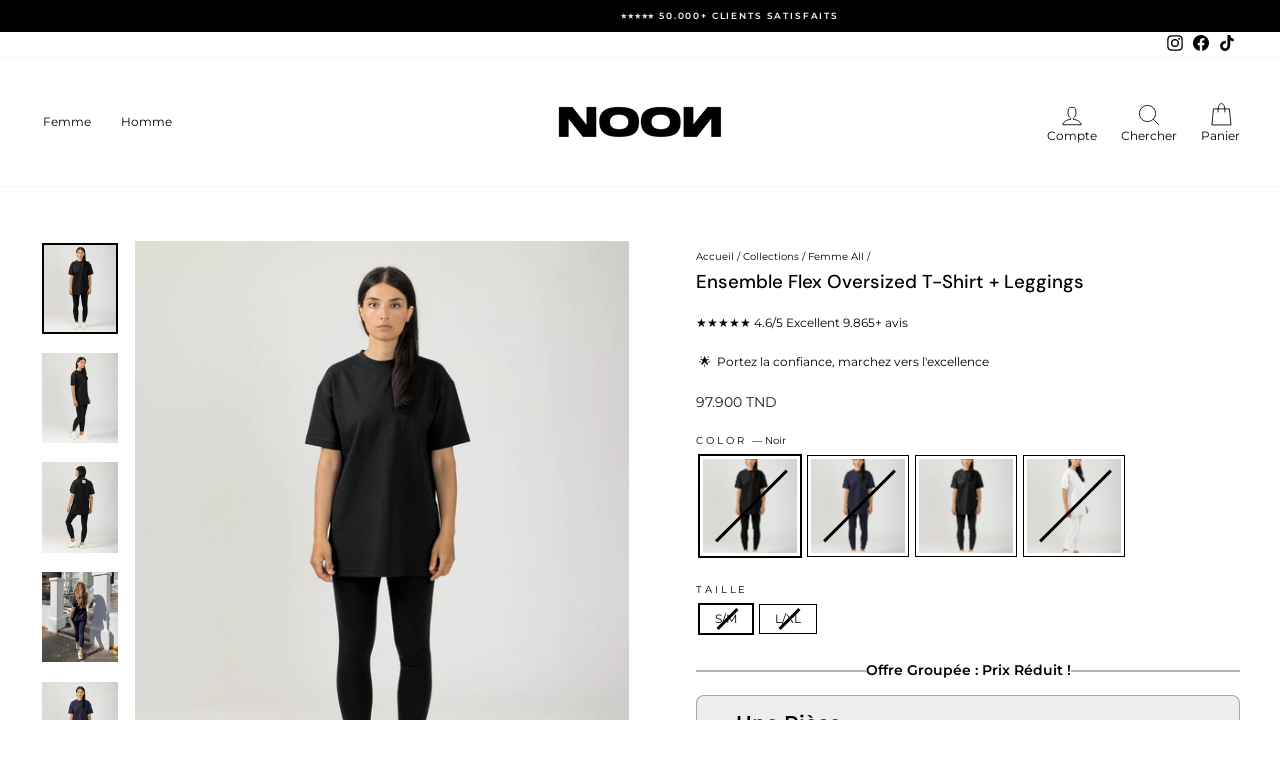

--- FILE ---
content_type: text/html; charset=utf-8
request_url: https://noonclo.com/collections/new-collection/products/ensemble-flex-oversized-t-shirt-leggings-black?variant=45047760683306
body_size: 38360
content:
<!doctype html>
<html class="no-js" lang="fr" dir="ltr">
<head>

<!-- Thunder PageSpeed --->
<!-- Thunder Critical CSS --->

<!-- End Thunder Critical CSS --->
<!-- Thunder JS Deferral --->
<script>
const e={t:[/paypalobjects/i,/klaviyo/i,/wistia/i],i:[]},t=(t,c)=>t&&(!e.t||e.t.some((e=>e.test(t))))&&(!e.i||e.i.every((e=>!e.test(t)))),c=document.createElement,r={src:Object.getOwnPropertyDescriptor(HTMLScriptElement.prototype,"src"),type:Object.getOwnPropertyDescriptor(HTMLScriptElement.prototype,"type"),defer:Object.getOwnPropertyDescriptor(HTMLScriptElement.prototype,"defer")};document.createElement=function(...e){if("script"!==e[0].toLowerCase())return c.bind(document)(...e);const i=c.bind(document)(...e);try{Object.defineProperties(i,{src:{...r.src,set(e){t(e,i.type)&&r.defer.set.call(this,"defer"),r.src.set.call(this,e)}},type:{...r.type,get(){const e=r.type.get.call(this);return t(i.src,0)&&r.defer.set.call(this,"defer"),e},set(e){r.type.set.call(this,e),t(i.src,i.type)&&r.defer.set.call(this,"defer")}}}),i.setAttribute=function(e,t){"type"===e||"src"===e?i[e]=t:HTMLScriptElement.prototype.setAttribute.call(i,e,t)}}catch(e){console.warn("Thunder was unable to prevent script execution for script src ",i.src,".\n",'A likely cause would be because you are using a Shopify app or a third-party browser extension that monkey patches the "document.createElement" function.')}return i};
</script>
<!-- End Thunder JS Deferral --->
<!-- End Thunder PageSpeed--->


  <meta charset="utf-8">
  <meta http-equiv="X-UA-Compatible" content="IE=edge,chrome=1">
  <meta name="viewport" content="width=device-width,initial-scale=1">
  <meta name="theme-color" content="#111111">
  <link rel="canonical" href="https://noonclo.com/products/ensemble-flex-oversized-t-shirt-leggings-black">
  <link rel="preconnect" href="https://cdn.shopify.com">
  <link rel="preconnect" href="https://fonts.shopifycdn.com">
  <link rel="dns-prefetch" href="https://productreviews.shopifycdn.com">
  <link rel="dns-prefetch" href="https://ajax.googleapis.com">
  <link rel="dns-prefetch" href="https://maps.googleapis.com">
  <link rel="dns-prefetch" href="https://maps.gstatic.com">
  <link rel="stylesheet" href="//maxcdn.bootstrapcdn.com/font-awesome/4.3.0/css/font-awesome.min.css"><link rel="shortcut icon" href="//noonclo.com/cdn/shop/files/Artboard_1_1_32x32.png?v=1721481445" type="image/png" /><title>Ensemble black pour femme – Leggings &amp; T-shirt large black pour femme
&ndash; Noon Tunisia
</title>
<meta name="description" content="Ensemble bleu pour femme: Legging bleu + t-shirt large bleu. Meilleurs tenues de sport bleu pour femmes en Tunisie. Un vaste choix de leggings de sport bleu aux différentes tailles. ✔️Livraison gratuite à partir de 100D✔️ Ensemble flex bleu oversized T-Shirt + Leggings ✔️vêtements sport à la mode confortables ✔️paiement sécurisé."><meta property="og:site_name" content="Noon Tunisia">
  <meta property="og:url" content="https://noonclo.com/products/ensemble-flex-oversized-t-shirt-leggings-black">
  <meta property="og:title" content="Ensemble Flex Oversized T-Shirt + Leggings">
  <meta property="og:type" content="product">
  <meta property="og:description" content="Ensemble bleu pour femme: Legging bleu + t-shirt large bleu. Meilleurs tenues de sport bleu pour femmes en Tunisie. Un vaste choix de leggings de sport bleu aux différentes tailles. ✔️Livraison gratuite à partir de 100D✔️ Ensemble flex bleu oversized T-Shirt + Leggings ✔️vêtements sport à la mode confortables ✔️paiement sécurisé."><meta property="og:image" content="http://noonclo.com/cdn/shop/files/EnsembleFlexOversizedTShirtLeggings1.jpg?v=1721409656">
    <meta property="og:image:secure_url" content="https://noonclo.com/cdn/shop/files/EnsembleFlexOversizedTShirtLeggings1.jpg?v=1721409656">
    <meta property="og:image:width" content="1080">
    <meta property="og:image:height" content="1288"><meta name="twitter:site" content="@">
  <meta name="twitter:card" content="summary_large_image">
  <meta name="twitter:title" content="Ensemble Flex Oversized T-Shirt + Leggings">
  <meta name="twitter:description" content="Ensemble bleu pour femme: Legging bleu + t-shirt large bleu. Meilleurs tenues de sport bleu pour femmes en Tunisie. Un vaste choix de leggings de sport bleu aux différentes tailles. ✔️Livraison gratuite à partir de 100D✔️ Ensemble flex bleu oversized T-Shirt + Leggings ✔️vêtements sport à la mode confortables ✔️paiement sécurisé."><script src="//cdn.shopify.com/s/files/1/0633/1672/1913/t/1/assets/option_selection.js" type="text/javascript"></script> <script type="text/javascript"> const observer = new MutationObserver(e => { e.forEach(({ addedNodes: e }) => { e.forEach(e => { 1 === e.nodeType && "SCRIPT" === e.tagName && (e.innerHTML.includes("asyncLoad") && (e.innerHTML = e.innerHTML.replace("if(window.attachEvent)", "document.addEventListener('asyncLazyLoad',function(event){asyncLoad();});if(window.attachEvent)").replaceAll(", asyncLoad", ", function(){}")), e.innerHTML.includes("PreviewBarInjector") && (e.innerHTML = e.innerHTML.replace("DOMContentLoaded", "asyncLazyLoad")), (e.className == 'analytics') && (e.type = 'text/lazyload'),(e.src.includes("assets/storefront/features")||e.src.includes("assets/shopify_pay")||e.src.includes("connect.facebook.net"))&&(e.setAttribute("data-src", e.src), e.removeAttribute("src")))})})});observer.observe(document.documentElement,{childList:!0,subtree:!0})</script>
<style data-shopify>@font-face {
  font-family: "DM Sans";
  font-weight: 500;
  font-style: normal;
  font-display: swap;
  src: url("//noonclo.com/cdn/fonts/dm_sans/dmsans_n5.8a0f1984c77eb7186ceb87c4da2173ff65eb012e.woff2") format("woff2"),
       url("//noonclo.com/cdn/fonts/dm_sans/dmsans_n5.9ad2e755a89e15b3d6c53259daad5fc9609888e6.woff") format("woff");
}

  @font-face {
  font-family: Montserrat;
  font-weight: 400;
  font-style: normal;
  font-display: swap;
  src: url("//noonclo.com/cdn/fonts/montserrat/montserrat_n4.81949fa0ac9fd2021e16436151e8eaa539321637.woff2") format("woff2"),
       url("//noonclo.com/cdn/fonts/montserrat/montserrat_n4.a6c632ca7b62da89c3594789ba828388aac693fe.woff") format("woff");
}


  @font-face {
  font-family: Montserrat;
  font-weight: 600;
  font-style: normal;
  font-display: swap;
  src: url("//noonclo.com/cdn/fonts/montserrat/montserrat_n6.1326b3e84230700ef15b3a29fb520639977513e0.woff2") format("woff2"),
       url("//noonclo.com/cdn/fonts/montserrat/montserrat_n6.652f051080eb14192330daceed8cd53dfdc5ead9.woff") format("woff");
}

  @font-face {
  font-family: Montserrat;
  font-weight: 400;
  font-style: italic;
  font-display: swap;
  src: url("//noonclo.com/cdn/fonts/montserrat/montserrat_i4.5a4ea298b4789e064f62a29aafc18d41f09ae59b.woff2") format("woff2"),
       url("//noonclo.com/cdn/fonts/montserrat/montserrat_i4.072b5869c5e0ed5b9d2021e4c2af132e16681ad2.woff") format("woff");
}

  @font-face {
  font-family: Montserrat;
  font-weight: 600;
  font-style: italic;
  font-display: swap;
  src: url("//noonclo.com/cdn/fonts/montserrat/montserrat_i6.e90155dd2f004112a61c0322d66d1f59dadfa84b.woff2") format("woff2"),
       url("//noonclo.com/cdn/fonts/montserrat/montserrat_i6.41470518d8e9d7f1bcdd29a447c2397e5393943f.woff") format("woff");
}

</style><link href="//noonclo.com/cdn/shop/t/24/assets/theme.css?v=16342643338440305221729458405" rel="stylesheet" type="text/css" media="all" />
<style data-shopify>:root {
    --typeHeaderPrimary: "DM Sans";
    --typeHeaderFallback: sans-serif;
    --typeHeaderSize: 22px;
    --typeHeaderWeight: 500;
    --typeHeaderLineHeight: 1;
    --typeHeaderSpacing: 0.0em;

    --typeBasePrimary:Montserrat;
    --typeBaseFallback:sans-serif;
    --typeBaseSize: 12px;
    --typeBaseWeight: 400;
    --typeBaseSpacing: 0.0em;
    --typeBaseLineHeight: 1.2;

    --typeCollectionTitle: 20px;

    --iconWeight: 2px;
    --iconLinecaps: miter;

    
      --buttonRadius: 50px;
    

    --colorGridOverlayOpacity: 0.1;
  }

  .placeholder-content {
    background-image: linear-gradient(100deg, #ffffff 40%, #f7f7f7 63%, #ffffff 79%);
  }</style><style>
  @media only screen and (max-width: 768px){
.product__main-photos {
    margin-bottom: 0 !important;
  padding: 0 17px;
}
  .my-element.small--hide {
    margin-top: 0;
}
    button.product__thumb-arrow {
    display: none;
}
    .product__thumbs--below .product__thumb-item{
    margin:0px;
}
  .page-width.custom_page_width {
    padding: 0;
}
}
  </style>
  <script>
    document.documentElement.className = document.documentElement.className.replace('no-js', 'js');

    window.theme = window.theme || {};
    theme.routes = {
      home: "/",
      cart: "/cart.js",
      cartPage: "/cart",
      cartAdd: "/cart/add.js",
      cartChange: "/cart/change.js",
      search: "/search"
    };
    theme.strings = {
      soldOut: "Épuisé",
      unavailable: "Non disponible",
      inStockLabel: "En stock",
      stockLabel: "",
      willNotShipUntil: "Sera expédié après [date]",
      willBeInStockAfter: "Plus que quelques pieces ",
      waitingForStock: "Inventaire sur le chemin",
      savePrice: "",
      cartEmpty: "Votre panier est vide.",
      cartTermsConfirmation: "Vous devez accepter les termes et conditions de vente pour vérifier",
      searchCollections: "Collections:",
      searchPages: "Pages:",
      searchArticles: "Des articles:"
    };
    theme.settings = {
      dynamicVariantsEnable: true,
      cartType: "drawer",
      isCustomerTemplate: false,
      moneyFormat: "{{amount}} TND",
      saveType: "dollar",
      productImageSize: "portrait",
      productImageCover: true,
      predictiveSearch: true,
      predictiveSearchType: "product,article,page,collection",
      quickView: true,
      themeName: 'Impulse',
      themeVersion: "5.5.1"
    };
  </script>

  <script>window.performance && window.performance.mark && window.performance.mark('shopify.content_for_header.start');</script><meta name="google-site-verification" content="DgI7kAwse6P4cb6KW8UvxvpVesWDl_Ywcni14vIwSY8">
<meta name="facebook-domain-verification" content="sws04vrfo2r0h3v0u9oluct9d5vj20">
<meta id="shopify-digital-wallet" name="shopify-digital-wallet" content="/28701687842/digital_wallets/dialog">
<link rel="alternate" type="application/json+oembed" href="https://noonclo.com/products/ensemble-flex-oversized-t-shirt-leggings-black.oembed">
<script async="async" src="/checkouts/internal/preloads.js?locale=fr-TN"></script>
<script id="shopify-features" type="application/json">{"accessToken":"1576d50f6aaeae806b206bce0e3e9926","betas":["rich-media-storefront-analytics"],"domain":"noonclo.com","predictiveSearch":true,"shopId":28701687842,"locale":"fr"}</script>
<script>var Shopify = Shopify || {};
Shopify.shop = "royal-beatss.myshopify.com";
Shopify.locale = "fr";
Shopify.currency = {"active":"TND","rate":"1.0"};
Shopify.country = "TN";
Shopify.theme = {"name":"The Noon Theme | NX - Payment icon","id":173653426554,"schema_name":"Impulse","schema_version":"5.5.1","theme_store_id":null,"role":"main"};
Shopify.theme.handle = "null";
Shopify.theme.style = {"id":null,"handle":null};
Shopify.cdnHost = "noonclo.com/cdn";
Shopify.routes = Shopify.routes || {};
Shopify.routes.root = "/";</script>
<script type="module">!function(o){(o.Shopify=o.Shopify||{}).modules=!0}(window);</script>
<script>!function(o){function n(){var o=[];function n(){o.push(Array.prototype.slice.apply(arguments))}return n.q=o,n}var t=o.Shopify=o.Shopify||{};t.loadFeatures=n(),t.autoloadFeatures=n()}(window);</script>
<script id="shop-js-analytics" type="application/json">{"pageType":"product"}</script>
<script defer="defer" async type="module" src="//noonclo.com/cdn/shopifycloud/shop-js/modules/v2/client.init-shop-cart-sync_DyYWCJny.fr.esm.js"></script>
<script defer="defer" async type="module" src="//noonclo.com/cdn/shopifycloud/shop-js/modules/v2/chunk.common_BDBm0ZZC.esm.js"></script>
<script type="module">
  await import("//noonclo.com/cdn/shopifycloud/shop-js/modules/v2/client.init-shop-cart-sync_DyYWCJny.fr.esm.js");
await import("//noonclo.com/cdn/shopifycloud/shop-js/modules/v2/chunk.common_BDBm0ZZC.esm.js");

  window.Shopify.SignInWithShop?.initShopCartSync?.({"fedCMEnabled":true,"windoidEnabled":true});

</script>
<script>(function() {
  var isLoaded = false;
  function asyncLoad() {
    if (isLoaded) return;
    isLoaded = true;
    var urls = ["https:\/\/static.klaviyo.com\/onsite\/js\/klaviyo.js?company_id=Txg5Zy\u0026shop=royal-beatss.myshopify.com","https:\/\/cdn.nfcube.com\/instafeed-47a13ac69d1d9cc03cb3548e94c7c990.js?shop=royal-beatss.myshopify.com","\/\/cdn.shopify.com\/proxy\/73ebd7e7ef5b5803d59c0b143eea7af11d3c29bb2fe762685cee171812396a31\/d1639lhkj5l89m.cloudfront.net\/js\/storefront\/uppromote.js?shop=royal-beatss.myshopify.com\u0026sp-cache-control=cHVibGljLCBtYXgtYWdlPTkwMA","\/\/backinstock.useamp.com\/widget\/58186_1767158426.js?category=bis\u0026v=6\u0026shop=royal-beatss.myshopify.com"];
    for (var i = 0; i < urls.length; i++) {
      var s = document.createElement('script');
      s.type = 'text/javascript';
      s.async = true;
      s.src = urls[i];
      var x = document.getElementsByTagName('script')[0];
      x.parentNode.insertBefore(s, x);
    }
  };
  if(window.attachEvent) {
    window.attachEvent('onload', asyncLoad);
  } else {
    window.addEventListener('load', asyncLoad, false);
  }
})();</script>
<script id="__st">var __st={"a":28701687842,"offset":3600,"reqid":"676af215-75d6-4a29-8b99-be7a8e213024-1768868974","pageurl":"noonclo.com\/collections\/new-collection\/products\/ensemble-flex-oversized-t-shirt-leggings-black?variant=45047760683306","u":"243c1feebbf7","p":"product","rtyp":"product","rid":8282782204202};</script>
<script>window.ShopifyPaypalV4VisibilityTracking = true;</script>
<script id="captcha-bootstrap">!function(){'use strict';const t='contact',e='account',n='new_comment',o=[[t,t],['blogs',n],['comments',n],[t,'customer']],c=[[e,'customer_login'],[e,'guest_login'],[e,'recover_customer_password'],[e,'create_customer']],r=t=>t.map((([t,e])=>`form[action*='/${t}']:not([data-nocaptcha='true']) input[name='form_type'][value='${e}']`)).join(','),a=t=>()=>t?[...document.querySelectorAll(t)].map((t=>t.form)):[];function s(){const t=[...o],e=r(t);return a(e)}const i='password',u='form_key',d=['recaptcha-v3-token','g-recaptcha-response','h-captcha-response',i],f=()=>{try{return window.sessionStorage}catch{return}},m='__shopify_v',_=t=>t.elements[u];function p(t,e,n=!1){try{const o=window.sessionStorage,c=JSON.parse(o.getItem(e)),{data:r}=function(t){const{data:e,action:n}=t;return t[m]||n?{data:e,action:n}:{data:t,action:n}}(c);for(const[e,n]of Object.entries(r))t.elements[e]&&(t.elements[e].value=n);n&&o.removeItem(e)}catch(o){console.error('form repopulation failed',{error:o})}}const l='form_type',E='cptcha';function T(t){t.dataset[E]=!0}const w=window,h=w.document,L='Shopify',v='ce_forms',y='captcha';let A=!1;((t,e)=>{const n=(g='f06e6c50-85a8-45c8-87d0-21a2b65856fe',I='https://cdn.shopify.com/shopifycloud/storefront-forms-hcaptcha/ce_storefront_forms_captcha_hcaptcha.v1.5.2.iife.js',D={infoText:'Protégé par hCaptcha',privacyText:'Confidentialité',termsText:'Conditions'},(t,e,n)=>{const o=w[L][v],c=o.bindForm;if(c)return c(t,g,e,D).then(n);var r;o.q.push([[t,g,e,D],n]),r=I,A||(h.body.append(Object.assign(h.createElement('script'),{id:'captcha-provider',async:!0,src:r})),A=!0)});var g,I,D;w[L]=w[L]||{},w[L][v]=w[L][v]||{},w[L][v].q=[],w[L][y]=w[L][y]||{},w[L][y].protect=function(t,e){n(t,void 0,e),T(t)},Object.freeze(w[L][y]),function(t,e,n,w,h,L){const[v,y,A,g]=function(t,e,n){const i=e?o:[],u=t?c:[],d=[...i,...u],f=r(d),m=r(i),_=r(d.filter((([t,e])=>n.includes(e))));return[a(f),a(m),a(_),s()]}(w,h,L),I=t=>{const e=t.target;return e instanceof HTMLFormElement?e:e&&e.form},D=t=>v().includes(t);t.addEventListener('submit',(t=>{const e=I(t);if(!e)return;const n=D(e)&&!e.dataset.hcaptchaBound&&!e.dataset.recaptchaBound,o=_(e),c=g().includes(e)&&(!o||!o.value);(n||c)&&t.preventDefault(),c&&!n&&(function(t){try{if(!f())return;!function(t){const e=f();if(!e)return;const n=_(t);if(!n)return;const o=n.value;o&&e.removeItem(o)}(t);const e=Array.from(Array(32),(()=>Math.random().toString(36)[2])).join('');!function(t,e){_(t)||t.append(Object.assign(document.createElement('input'),{type:'hidden',name:u})),t.elements[u].value=e}(t,e),function(t,e){const n=f();if(!n)return;const o=[...t.querySelectorAll(`input[type='${i}']`)].map((({name:t})=>t)),c=[...d,...o],r={};for(const[a,s]of new FormData(t).entries())c.includes(a)||(r[a]=s);n.setItem(e,JSON.stringify({[m]:1,action:t.action,data:r}))}(t,e)}catch(e){console.error('failed to persist form',e)}}(e),e.submit())}));const S=(t,e)=>{t&&!t.dataset[E]&&(n(t,e.some((e=>e===t))),T(t))};for(const o of['focusin','change'])t.addEventListener(o,(t=>{const e=I(t);D(e)&&S(e,y())}));const B=e.get('form_key'),M=e.get(l),P=B&&M;t.addEventListener('DOMContentLoaded',(()=>{const t=y();if(P)for(const e of t)e.elements[l].value===M&&p(e,B);[...new Set([...A(),...v().filter((t=>'true'===t.dataset.shopifyCaptcha))])].forEach((e=>S(e,t)))}))}(h,new URLSearchParams(w.location.search),n,t,e,['guest_login'])})(!0,!0)}();</script>
<script integrity="sha256-4kQ18oKyAcykRKYeNunJcIwy7WH5gtpwJnB7kiuLZ1E=" data-source-attribution="shopify.loadfeatures" defer="defer" src="//noonclo.com/cdn/shopifycloud/storefront/assets/storefront/load_feature-a0a9edcb.js" crossorigin="anonymous"></script>
<script data-source-attribution="shopify.dynamic_checkout.dynamic.init">var Shopify=Shopify||{};Shopify.PaymentButton=Shopify.PaymentButton||{isStorefrontPortableWallets:!0,init:function(){window.Shopify.PaymentButton.init=function(){};var t=document.createElement("script");t.src="https://noonclo.com/cdn/shopifycloud/portable-wallets/latest/portable-wallets.fr.js",t.type="module",document.head.appendChild(t)}};
</script>
<script data-source-attribution="shopify.dynamic_checkout.buyer_consent">
  function portableWalletsHideBuyerConsent(e){var t=document.getElementById("shopify-buyer-consent"),n=document.getElementById("shopify-subscription-policy-button");t&&n&&(t.classList.add("hidden"),t.setAttribute("aria-hidden","true"),n.removeEventListener("click",e))}function portableWalletsShowBuyerConsent(e){var t=document.getElementById("shopify-buyer-consent"),n=document.getElementById("shopify-subscription-policy-button");t&&n&&(t.classList.remove("hidden"),t.removeAttribute("aria-hidden"),n.addEventListener("click",e))}window.Shopify?.PaymentButton&&(window.Shopify.PaymentButton.hideBuyerConsent=portableWalletsHideBuyerConsent,window.Shopify.PaymentButton.showBuyerConsent=portableWalletsShowBuyerConsent);
</script>
<script data-source-attribution="shopify.dynamic_checkout.cart.bootstrap">document.addEventListener("DOMContentLoaded",(function(){function t(){return document.querySelector("shopify-accelerated-checkout-cart, shopify-accelerated-checkout")}if(t())Shopify.PaymentButton.init();else{new MutationObserver((function(e,n){t()&&(Shopify.PaymentButton.init(),n.disconnect())})).observe(document.body,{childList:!0,subtree:!0})}}));
</script>

<script>window.performance && window.performance.mark && window.performance.mark('shopify.content_for_header.end');</script>

  <script src="//noonclo.com/cdn/shop/t/24/assets/vendor-scripts-v11.js" defer="defer"></script><script src="//noonclo.com/cdn/shop/t/24/assets/theme.js?v=126865859659233232381729458176" defer="defer"></script><script>var loox_global_hash = '1722336937665';
var is_enable_smart_reviews_sorting = ('false' === 'true') ? true : false;</script><style>.loox-reviews-default { max-width: 1200px; margin: 0 auto; }.loox-rating .loox-icon { color:#FFDF00; }
:root { --lxs-rating-icon-color: #FFDF00; }</style>

    
    
    
    
    <script>
	
      window.mu_product = {
        ...{"id":8282782204202,"title":"Ensemble Flex Oversized T-Shirt + Leggings","handle":"ensemble-flex-oversized-t-shirt-leggings-black","description":"\u003cp style=\"margin: 0px 0px 1em; line-height: 1.4; color: #000000; font-family: 'Helvetica Neue', Helvetica, Arial, sans-serif; font-size: 15px; font-style: normal; font-variant-ligatures: normal; font-variant-caps: normal; font-weight: 400; letter-spacing: normal; orphans: 2; text-align: start; text-indent: 0px; text-transform: none; white-space: normal; widows: 2; word-spacing: 0px; -webkit-text-stroke-width: 0px; text-decoration-thickness: initial; text-decoration-style: initial; text-decoration-color: initial;\"\u003eParfois tout ce dont on a besoin c'est d'un t-shirt minimaliste rapide à enfiler. Ça tombe bien le t-shirt Flex Oversized est là pour ça. Archi confortable avec son coton respirant et garanti zéro restriction avec sa coupe ample, quelle que soit votre activité, faites-la dans un style simple et efficace.\u003cbr\u003e\u003c\/p\u003e\n\u003cp\u003e\u003cspan style=\"font-family: 'Trebuchet MS', Helvetica, sans-serif;\"\u003e\u003cbr\u003e- Coupe Oversized\u003cbr\u003e- Logo Noon \u003cbr\u003e- Col côtelé\u003cbr\u003e- Le modèle mesure 170 cm et porte une taille S\u003cbr\u003eRéférence: Flex\u003cbr\u003e\u003c\/span\u003e\u003c\/p\u003e","published_at":"2023-06-01T11:10:01+01:00","created_at":"2023-06-01T11:10:01+01:00","vendor":"Noon l نون","type":"Active wear","tags":[],"price":9790,"price_min":9790,"price_max":9790,"available":true,"price_varies":false,"compare_at_price":9790,"compare_at_price_min":9790,"compare_at_price_max":9790,"compare_at_price_varies":false,"variants":[{"id":45047760683306,"title":"Noir \/ S\/M","option1":"Noir","option2":"S\/M","option3":null,"sku":"S-MFNFS","requires_shipping":true,"taxable":false,"featured_image":{"id":44218713768234,"product_id":8282782204202,"position":1,"created_at":"2024-03-15T19:56:04+00:00","updated_at":"2024-07-19T18:20:56+01:00","alt":null,"width":1080,"height":1288,"src":"\/\/noonclo.com\/cdn\/shop\/files\/EnsembleFlexOversizedTShirtLeggings1.jpg?v=1721409656","variant_ids":[45047760683306,45047760748842]},"available":false,"name":"Ensemble Flex Oversized T-Shirt + Leggings - Noir \/ S\/M","public_title":"Noir \/ S\/M","options":["Noir","S\/M"],"price":9790,"weight":0,"compare_at_price":9790,"inventory_management":"shopify","barcode":"","featured_media":{"alt":null,"id":36653523403050,"position":1,"preview_image":{"aspect_ratio":0.839,"height":1288,"width":1080,"src":"\/\/noonclo.com\/cdn\/shop\/files\/EnsembleFlexOversizedTShirtLeggings1.jpg?v=1721409656"}},"requires_selling_plan":false,"selling_plan_allocations":[]},{"id":45047760748842,"title":"Noir \/ L\/XL","option1":"Noir","option2":"L\/XL","option3":null,"sku":"L-XLFNFS","requires_shipping":true,"taxable":false,"featured_image":{"id":44218713768234,"product_id":8282782204202,"position":1,"created_at":"2024-03-15T19:56:04+00:00","updated_at":"2024-07-19T18:20:56+01:00","alt":null,"width":1080,"height":1288,"src":"\/\/noonclo.com\/cdn\/shop\/files\/EnsembleFlexOversizedTShirtLeggings1.jpg?v=1721409656","variant_ids":[45047760683306,45047760748842]},"available":false,"name":"Ensemble Flex Oversized T-Shirt + Leggings - Noir \/ L\/XL","public_title":"Noir \/ L\/XL","options":["Noir","L\/XL"],"price":9790,"weight":0,"compare_at_price":9790,"inventory_management":"shopify","barcode":"","featured_media":{"alt":null,"id":36653523403050,"position":1,"preview_image":{"aspect_ratio":0.839,"height":1288,"width":1080,"src":"\/\/noonclo.com\/cdn\/shop\/files\/EnsembleFlexOversizedTShirtLeggings1.jpg?v=1721409656"}},"requires_selling_plan":false,"selling_plan_allocations":[]},{"id":45788097413418,"title":"Bleu \/ S\/M","option1":"Bleu","option2":"S\/M","option3":null,"sku":"S-MFBFS","requires_shipping":true,"taxable":false,"featured_image":{"id":44218713243946,"product_id":8282782204202,"position":5,"created_at":"2024-03-15T19:56:04+00:00","updated_at":"2024-07-19T18:21:43+01:00","alt":null,"width":1080,"height":1288,"src":"\/\/noonclo.com\/cdn\/shop\/files\/EnsembleFlexOversizedTShirtLeggings4.jpg?v=1721409703","variant_ids":[45788097413418,45788097544490]},"available":false,"name":"Ensemble Flex Oversized T-Shirt + Leggings - Bleu \/ S\/M","public_title":"Bleu \/ S\/M","options":["Bleu","S\/M"],"price":9790,"weight":0,"compare_at_price":9790,"inventory_management":"shopify","barcode":"","featured_media":{"alt":null,"id":36653523501354,"position":5,"preview_image":{"aspect_ratio":0.839,"height":1288,"width":1080,"src":"\/\/noonclo.com\/cdn\/shop\/files\/EnsembleFlexOversizedTShirtLeggings4.jpg?v=1721409703"}},"requires_selling_plan":false,"selling_plan_allocations":[]},{"id":45788097544490,"title":"Bleu \/ L\/XL","option1":"Bleu","option2":"L\/XL","option3":null,"sku":"L-XLFBFS","requires_shipping":true,"taxable":false,"featured_image":{"id":44218713243946,"product_id":8282782204202,"position":5,"created_at":"2024-03-15T19:56:04+00:00","updated_at":"2024-07-19T18:21:43+01:00","alt":null,"width":1080,"height":1288,"src":"\/\/noonclo.com\/cdn\/shop\/files\/EnsembleFlexOversizedTShirtLeggings4.jpg?v=1721409703","variant_ids":[45788097413418,45788097544490]},"available":false,"name":"Ensemble Flex Oversized T-Shirt + Leggings - Bleu \/ L\/XL","public_title":"Bleu \/ L\/XL","options":["Bleu","L\/XL"],"price":9790,"weight":0,"compare_at_price":9790,"inventory_management":"shopify","barcode":"","featured_media":{"alt":null,"id":36653523501354,"position":5,"preview_image":{"aspect_ratio":0.839,"height":1288,"width":1080,"src":"\/\/noonclo.com\/cdn\/shop\/files\/EnsembleFlexOversizedTShirtLeggings4.jpg?v=1721409703"}},"requires_selling_plan":false,"selling_plan_allocations":[]},{"id":47802439794986,"title":"Gris foncé \/ S\/M","option1":"Gris foncé","option2":"S\/M","option3":null,"sku":"S-MFGFS","requires_shipping":true,"taxable":false,"featured_image":{"id":44300535234858,"product_id":8282782204202,"position":9,"created_at":"2024-03-26T20:23:55+00:00","updated_at":"2024-07-19T18:22:26+01:00","alt":null,"width":1080,"height":1288,"src":"\/\/noonclo.com\/cdn\/shop\/files\/EnsembleFlexOversizedTShirtLeggings23.jpg?v=1721409746","variant_ids":[47802439794986,47802439827754]},"available":true,"name":"Ensemble Flex Oversized T-Shirt + Leggings - Gris foncé \/ S\/M","public_title":"Gris foncé \/ S\/M","options":["Gris foncé","S\/M"],"price":9790,"weight":0,"compare_at_price":9790,"inventory_management":"shopify","barcode":"","featured_media":{"alt":null,"id":36737299808554,"position":9,"preview_image":{"aspect_ratio":0.839,"height":1288,"width":1080,"src":"\/\/noonclo.com\/cdn\/shop\/files\/EnsembleFlexOversizedTShirtLeggings23.jpg?v=1721409746"}},"requires_selling_plan":false,"selling_plan_allocations":[]},{"id":47802439827754,"title":"Gris foncé \/ L\/XL","option1":"Gris foncé","option2":"L\/XL","option3":null,"sku":"L-XLFGFS","requires_shipping":true,"taxable":false,"featured_image":{"id":44300535234858,"product_id":8282782204202,"position":9,"created_at":"2024-03-26T20:23:55+00:00","updated_at":"2024-07-19T18:22:26+01:00","alt":null,"width":1080,"height":1288,"src":"\/\/noonclo.com\/cdn\/shop\/files\/EnsembleFlexOversizedTShirtLeggings23.jpg?v=1721409746","variant_ids":[47802439794986,47802439827754]},"available":true,"name":"Ensemble Flex Oversized T-Shirt + Leggings - Gris foncé \/ L\/XL","public_title":"Gris foncé \/ L\/XL","options":["Gris foncé","L\/XL"],"price":9790,"weight":0,"compare_at_price":9790,"inventory_management":"shopify","barcode":"","featured_media":{"alt":null,"id":36737299808554,"position":9,"preview_image":{"aspect_ratio":0.839,"height":1288,"width":1080,"src":"\/\/noonclo.com\/cdn\/shop\/files\/EnsembleFlexOversizedTShirtLeggings23.jpg?v=1721409746"}},"requires_selling_plan":false,"selling_plan_allocations":[]},{"id":45788097446186,"title":"Blanc \/ S\/M","option1":"Blanc","option2":"S\/M","option3":null,"sku":"S-MFWFS","requires_shipping":true,"taxable":false,"featured_image":{"id":44218713342250,"product_id":8282782204202,"position":16,"created_at":"2024-03-15T19:56:04+00:00","updated_at":"2024-07-19T18:36:46+01:00","alt":null,"width":1080,"height":1288,"src":"\/\/noonclo.com\/cdn\/shop\/files\/EnsembleFlexOversizedTShirtLeggings9.jpg?v=1721410606","variant_ids":[45788097446186,45788097577258]},"available":false,"name":"Ensemble Flex Oversized T-Shirt + Leggings - Blanc \/ S\/M","public_title":"Blanc \/ S\/M","options":["Blanc","S\/M"],"price":9790,"weight":0,"compare_at_price":9790,"inventory_management":"shopify","barcode":"","featured_media":{"alt":null,"id":36653523665194,"position":16,"preview_image":{"aspect_ratio":0.839,"height":1288,"width":1080,"src":"\/\/noonclo.com\/cdn\/shop\/files\/EnsembleFlexOversizedTShirtLeggings9.jpg?v=1721410606"}},"requires_selling_plan":false,"selling_plan_allocations":[]},{"id":45788097577258,"title":"Blanc \/ L\/XL","option1":"Blanc","option2":"L\/XL","option3":null,"sku":"L-XLFWFS","requires_shipping":true,"taxable":false,"featured_image":{"id":44218713342250,"product_id":8282782204202,"position":16,"created_at":"2024-03-15T19:56:04+00:00","updated_at":"2024-07-19T18:36:46+01:00","alt":null,"width":1080,"height":1288,"src":"\/\/noonclo.com\/cdn\/shop\/files\/EnsembleFlexOversizedTShirtLeggings9.jpg?v=1721410606","variant_ids":[45788097446186,45788097577258]},"available":false,"name":"Ensemble Flex Oversized T-Shirt + Leggings - Blanc \/ L\/XL","public_title":"Blanc \/ L\/XL","options":["Blanc","L\/XL"],"price":9790,"weight":0,"compare_at_price":9790,"inventory_management":"shopify","barcode":"","featured_media":{"alt":null,"id":36653523665194,"position":16,"preview_image":{"aspect_ratio":0.839,"height":1288,"width":1080,"src":"\/\/noonclo.com\/cdn\/shop\/files\/EnsembleFlexOversizedTShirtLeggings9.jpg?v=1721410606"}},"requires_selling_plan":false,"selling_plan_allocations":[]}],"images":["\/\/noonclo.com\/cdn\/shop\/files\/EnsembleFlexOversizedTShirtLeggings1.jpg?v=1721409656","\/\/noonclo.com\/cdn\/shop\/files\/EnsembleFlexOversizedTShirtLeggings2.jpg?v=1721409668","\/\/noonclo.com\/cdn\/shop\/files\/EnsembleFlexOversizedTShirtLeggings3.jpg?v=1721409676","\/\/noonclo.com\/cdn\/shop\/files\/EnsembleFlexOversizedTShirtLeggings5.jpg?v=1721409688","\/\/noonclo.com\/cdn\/shop\/files\/EnsembleFlexOversizedTShirtLeggings4.jpg?v=1721409703","\/\/noonclo.com\/cdn\/shop\/files\/EnsembleFlexOversizedTShirtLeggings6.jpg?v=1721409714","\/\/noonclo.com\/cdn\/shop\/files\/EnsembleFlexOversizedTShirtLeggings7.jpg?v=1721409724","\/\/noonclo.com\/cdn\/shop\/files\/EnsembleFlexOversizedTShirtLeggings8.jpg?v=1721409736","\/\/noonclo.com\/cdn\/shop\/files\/EnsembleFlexOversizedTShirtLeggings23.jpg?v=1721409746","\/\/noonclo.com\/cdn\/shop\/files\/EnsembleFlexOversizedTShirtLeggings17_2eb11622-a759-4621-8106-d9de12f7879a.jpg?v=1721409761","\/\/noonclo.com\/cdn\/shop\/files\/EnsembleFlexOversizedTShirtLeggings18_32511bf6-d178-42fb-9bec-80c6d6018108.jpg?v=1721409771","\/\/noonclo.com\/cdn\/shop\/files\/EnsembleFlexOversizedTShirtLeggings19_f4c51047-396b-4955-b3df-32e582283086.jpg?v=1721409781","\/\/noonclo.com\/cdn\/shop\/files\/EnsembleFlexOversizedTShirtLeggings_1.jpg?v=1721410017","\/\/noonclo.com\/cdn\/shop\/files\/EnsembleFlexOversizedTShirtLeggings_2.jpg?v=1721410017","\/\/noonclo.com\/cdn\/shop\/files\/EnsembleFlexOversizedTShirtLeggings22.jpg?v=1721410606","\/\/noonclo.com\/cdn\/shop\/files\/EnsembleFlexOversizedTShirtLeggings9.jpg?v=1721410606","\/\/noonclo.com\/cdn\/shop\/files\/EnsembleFlexOversizedTShirtLeggings10.jpg?v=1721410606","\/\/noonclo.com\/cdn\/shop\/files\/EnsembleFlexOversizedTShirtLeggings11.jpg?v=1721410606"],"featured_image":"\/\/noonclo.com\/cdn\/shop\/files\/EnsembleFlexOversizedTShirtLeggings1.jpg?v=1721409656","options":["Color","Taille"],"media":[{"alt":null,"id":36653523403050,"position":1,"preview_image":{"aspect_ratio":0.839,"height":1288,"width":1080,"src":"\/\/noonclo.com\/cdn\/shop\/files\/EnsembleFlexOversizedTShirtLeggings1.jpg?v=1721409656"},"aspect_ratio":0.839,"height":1288,"media_type":"image","src":"\/\/noonclo.com\/cdn\/shop\/files\/EnsembleFlexOversizedTShirtLeggings1.jpg?v=1721409656","width":1080},{"alt":null,"id":36653523435818,"position":2,"preview_image":{"aspect_ratio":0.839,"height":1288,"width":1080,"src":"\/\/noonclo.com\/cdn\/shop\/files\/EnsembleFlexOversizedTShirtLeggings2.jpg?v=1721409668"},"aspect_ratio":0.839,"height":1288,"media_type":"image","src":"\/\/noonclo.com\/cdn\/shop\/files\/EnsembleFlexOversizedTShirtLeggings2.jpg?v=1721409668","width":1080},{"alt":null,"id":36653523468586,"position":3,"preview_image":{"aspect_ratio":0.839,"height":1288,"width":1080,"src":"\/\/noonclo.com\/cdn\/shop\/files\/EnsembleFlexOversizedTShirtLeggings3.jpg?v=1721409676"},"aspect_ratio":0.839,"height":1288,"media_type":"image","src":"\/\/noonclo.com\/cdn\/shop\/files\/EnsembleFlexOversizedTShirtLeggings3.jpg?v=1721409676","width":1080},{"alt":null,"id":36653523534122,"position":4,"preview_image":{"aspect_ratio":0.839,"height":1288,"width":1080,"src":"\/\/noonclo.com\/cdn\/shop\/files\/EnsembleFlexOversizedTShirtLeggings5.jpg?v=1721409688"},"aspect_ratio":0.839,"height":1288,"media_type":"image","src":"\/\/noonclo.com\/cdn\/shop\/files\/EnsembleFlexOversizedTShirtLeggings5.jpg?v=1721409688","width":1080},{"alt":null,"id":36653523501354,"position":5,"preview_image":{"aspect_ratio":0.839,"height":1288,"width":1080,"src":"\/\/noonclo.com\/cdn\/shop\/files\/EnsembleFlexOversizedTShirtLeggings4.jpg?v=1721409703"},"aspect_ratio":0.839,"height":1288,"media_type":"image","src":"\/\/noonclo.com\/cdn\/shop\/files\/EnsembleFlexOversizedTShirtLeggings4.jpg?v=1721409703","width":1080},{"alt":null,"id":36653523566890,"position":6,"preview_image":{"aspect_ratio":0.839,"height":1288,"width":1080,"src":"\/\/noonclo.com\/cdn\/shop\/files\/EnsembleFlexOversizedTShirtLeggings6.jpg?v=1721409714"},"aspect_ratio":0.839,"height":1288,"media_type":"image","src":"\/\/noonclo.com\/cdn\/shop\/files\/EnsembleFlexOversizedTShirtLeggings6.jpg?v=1721409714","width":1080},{"alt":null,"id":36653523599658,"position":7,"preview_image":{"aspect_ratio":0.839,"height":1288,"width":1080,"src":"\/\/noonclo.com\/cdn\/shop\/files\/EnsembleFlexOversizedTShirtLeggings7.jpg?v=1721409724"},"aspect_ratio":0.839,"height":1288,"media_type":"image","src":"\/\/noonclo.com\/cdn\/shop\/files\/EnsembleFlexOversizedTShirtLeggings7.jpg?v=1721409724","width":1080},{"alt":null,"id":36653523632426,"position":8,"preview_image":{"aspect_ratio":0.839,"height":1288,"width":1080,"src":"\/\/noonclo.com\/cdn\/shop\/files\/EnsembleFlexOversizedTShirtLeggings8.jpg?v=1721409736"},"aspect_ratio":0.839,"height":1288,"media_type":"image","src":"\/\/noonclo.com\/cdn\/shop\/files\/EnsembleFlexOversizedTShirtLeggings8.jpg?v=1721409736","width":1080},{"alt":null,"id":36737299808554,"position":9,"preview_image":{"aspect_ratio":0.839,"height":1288,"width":1080,"src":"\/\/noonclo.com\/cdn\/shop\/files\/EnsembleFlexOversizedTShirtLeggings23.jpg?v=1721409746"},"aspect_ratio":0.839,"height":1288,"media_type":"image","src":"\/\/noonclo.com\/cdn\/shop\/files\/EnsembleFlexOversizedTShirtLeggings23.jpg?v=1721409746","width":1080},{"alt":null,"id":36737299677482,"position":10,"preview_image":{"aspect_ratio":0.839,"height":1288,"width":1080,"src":"\/\/noonclo.com\/cdn\/shop\/files\/EnsembleFlexOversizedTShirtLeggings17_2eb11622-a759-4621-8106-d9de12f7879a.jpg?v=1721409761"},"aspect_ratio":0.839,"height":1288,"media_type":"image","src":"\/\/noonclo.com\/cdn\/shop\/files\/EnsembleFlexOversizedTShirtLeggings17_2eb11622-a759-4621-8106-d9de12f7879a.jpg?v=1721409761","width":1080},{"alt":null,"id":36737299710250,"position":11,"preview_image":{"aspect_ratio":0.839,"height":1288,"width":1080,"src":"\/\/noonclo.com\/cdn\/shop\/files\/EnsembleFlexOversizedTShirtLeggings18_32511bf6-d178-42fb-9bec-80c6d6018108.jpg?v=1721409771"},"aspect_ratio":0.839,"height":1288,"media_type":"image","src":"\/\/noonclo.com\/cdn\/shop\/files\/EnsembleFlexOversizedTShirtLeggings18_32511bf6-d178-42fb-9bec-80c6d6018108.jpg?v=1721409771","width":1080},{"alt":null,"id":36737299743018,"position":12,"preview_image":{"aspect_ratio":0.839,"height":1288,"width":1080,"src":"\/\/noonclo.com\/cdn\/shop\/files\/EnsembleFlexOversizedTShirtLeggings19_f4c51047-396b-4955-b3df-32e582283086.jpg?v=1721409781"},"aspect_ratio":0.839,"height":1288,"media_type":"image","src":"\/\/noonclo.com\/cdn\/shop\/files\/EnsembleFlexOversizedTShirtLeggings19_f4c51047-396b-4955-b3df-32e582283086.jpg?v=1721409781","width":1080},{"alt":null,"id":38240217137450,"position":13,"preview_image":{"aspect_ratio":0.839,"height":1288,"width":1080,"src":"\/\/noonclo.com\/cdn\/shop\/files\/EnsembleFlexOversizedTShirtLeggings_1.jpg?v=1721410017"},"aspect_ratio":0.839,"height":1288,"media_type":"image","src":"\/\/noonclo.com\/cdn\/shop\/files\/EnsembleFlexOversizedTShirtLeggings_1.jpg?v=1721410017","width":1080},{"alt":null,"id":38240217104682,"position":14,"preview_image":{"aspect_ratio":0.839,"height":1288,"width":1080,"src":"\/\/noonclo.com\/cdn\/shop\/files\/EnsembleFlexOversizedTShirtLeggings_2.jpg?v=1721410017"},"aspect_ratio":0.839,"height":1288,"media_type":"image","src":"\/\/noonclo.com\/cdn\/shop\/files\/EnsembleFlexOversizedTShirtLeggings_2.jpg?v=1721410017","width":1080},{"alt":null,"id":36737299775786,"position":15,"preview_image":{"aspect_ratio":0.839,"height":1288,"width":1080,"src":"\/\/noonclo.com\/cdn\/shop\/files\/EnsembleFlexOversizedTShirtLeggings22.jpg?v=1721410606"},"aspect_ratio":0.839,"height":1288,"media_type":"image","src":"\/\/noonclo.com\/cdn\/shop\/files\/EnsembleFlexOversizedTShirtLeggings22.jpg?v=1721410606","width":1080},{"alt":null,"id":36653523665194,"position":16,"preview_image":{"aspect_ratio":0.839,"height":1288,"width":1080,"src":"\/\/noonclo.com\/cdn\/shop\/files\/EnsembleFlexOversizedTShirtLeggings9.jpg?v=1721410606"},"aspect_ratio":0.839,"height":1288,"media_type":"image","src":"\/\/noonclo.com\/cdn\/shop\/files\/EnsembleFlexOversizedTShirtLeggings9.jpg?v=1721410606","width":1080},{"alt":null,"id":36653523697962,"position":17,"preview_image":{"aspect_ratio":0.839,"height":1288,"width":1080,"src":"\/\/noonclo.com\/cdn\/shop\/files\/EnsembleFlexOversizedTShirtLeggings10.jpg?v=1721410606"},"aspect_ratio":0.839,"height":1288,"media_type":"image","src":"\/\/noonclo.com\/cdn\/shop\/files\/EnsembleFlexOversizedTShirtLeggings10.jpg?v=1721410606","width":1080},{"alt":null,"id":36653523730730,"position":18,"preview_image":{"aspect_ratio":0.839,"height":1288,"width":1080,"src":"\/\/noonclo.com\/cdn\/shop\/files\/EnsembleFlexOversizedTShirtLeggings11.jpg?v=1721410606"},"aspect_ratio":0.839,"height":1288,"media_type":"image","src":"\/\/noonclo.com\/cdn\/shop\/files\/EnsembleFlexOversizedTShirtLeggings11.jpg?v=1721410606","width":1080}],"requires_selling_plan":false,"selling_plan_groups":[],"content":"\u003cp style=\"margin: 0px 0px 1em; line-height: 1.4; color: #000000; font-family: 'Helvetica Neue', Helvetica, Arial, sans-serif; font-size: 15px; font-style: normal; font-variant-ligatures: normal; font-variant-caps: normal; font-weight: 400; letter-spacing: normal; orphans: 2; text-align: start; text-indent: 0px; text-transform: none; white-space: normal; widows: 2; word-spacing: 0px; -webkit-text-stroke-width: 0px; text-decoration-thickness: initial; text-decoration-style: initial; text-decoration-color: initial;\"\u003eParfois tout ce dont on a besoin c'est d'un t-shirt minimaliste rapide à enfiler. Ça tombe bien le t-shirt Flex Oversized est là pour ça. Archi confortable avec son coton respirant et garanti zéro restriction avec sa coupe ample, quelle que soit votre activité, faites-la dans un style simple et efficace.\u003cbr\u003e\u003c\/p\u003e\n\u003cp\u003e\u003cspan style=\"font-family: 'Trebuchet MS', Helvetica, sans-serif;\"\u003e\u003cbr\u003e- Coupe Oversized\u003cbr\u003e- Logo Noon \u003cbr\u003e- Col côtelé\u003cbr\u003e- Le modèle mesure 170 cm et porte une taille S\u003cbr\u003eRéférence: Flex\u003cbr\u003e\u003c\/span\u003e\u003c\/p\u003e"},
		collections: [{"id":276318552098,"handle":"activewear","updated_at":"2025-12-14T13:17:36+01:00","published_at":"2022-10-01T14:04:00+01:00","sort_order":"manual","template_suffix":"activewear","published_scope":"web","title":"Activewear","body_html":""},{"id":434015076650,"handle":"ensembles-loungewear","updated_at":"2026-01-18T13:14:44+01:00","published_at":"2023-01-20T11:50:08+01:00","sort_order":"manual","template_suffix":"ensembles","published_scope":"web","title":"Ensembles - Loungewear","body_html":""},{"id":261354291234,"handle":"new-collection","updated_at":"2026-01-19T13:16:51+01:00","published_at":"2021-05-28T11:01:06+01:00","sort_order":"manual","template_suffix":"femmes-all","published_scope":"web","title":"Femme All","body_html":""},{"id":472561647914,"handle":"femme-bac-sport","updated_at":"2025-12-14T13:17:36+01:00","published_at":"2024-02-23T15:10:48+01:00","sort_order":"created-desc","template_suffix":"","published_scope":"web","title":"Femme Bac Sport","body_html":""},{"id":271476195362,"handle":"best-sellers","updated_at":"2026-01-19T13:16:51+01:00","published_at":"2022-05-12T12:52:47+01:00","sort_order":"manual","template_suffix":"soldes-femme","published_scope":"web","title":"Femme Best sellers ⭐","body_html":""}],
		inventory:{"45047760683306": 0 ,"45047760748842": 0 ,"45788097413418": 0 ,"45788097544490": 0 ,"47802439794986": 15 ,"47802439827754": 21 ,"45788097446186": 0 ,"45788097577258": 0 ,},
        has_only_default_variant: false,
        
      }
	
    window.mu_currencies = [{"name": "Tunisian Dinar", "iso_code": "TND", "symbol": "د.ت"},];
    window.mu_origin = 'noonclo.com';
    window.mu_myshopify_domain = 'royal-beatss.myshopify.com';
    window.mu_cart_currency= 'TND';
    window.mu_cart_items = [];
    window.mu_cart_note = '';
    window.mu_money_format = '{{amount}} TND';
    
    
    
</script>

<script src="//ajax.googleapis.com/ajax/libs/webfont/1/webfont.js"></script>
<link rel="stylesheet" href="https://d21yesh77pw85v.cloudfront.net/static/css/cart.css">
<script src="https://d21yesh77pw85v.cloudfront.net/static/js/script_tags/cart_renderer.gz.js"></script>
<!-- BEGIN app block: shopify://apps/kaching-bundles/blocks/app-embed-block/6c637362-a106-4a32-94ac-94dcfd68cdb8 -->
<!-- Kaching Bundles App Embed -->

<!-- BEGIN app snippet: app-embed-content --><script>
  // Prevent duplicate initialization if both app embeds are enabled
  if (window.kachingBundlesAppEmbedLoaded) {
    console.warn('[Kaching Bundles] Multiple app embed blocks detected. Please disable one of them. Skipping duplicate initialization.');
  } else {
    window.kachingBundlesAppEmbedLoaded = true;
    window.kachingBundlesEnabled = true;
    window.kachingBundlesInitialized = false;

    // Allow calling kachingBundlesInitialize before the script is loaded
    (() => {
      let shouldInitialize = false;
      let realInitialize = null;

      window.kachingBundlesInitialize = () => {
        if (realInitialize) {
          realInitialize();
        } else {
          shouldInitialize = true;
        }
      };

      Object.defineProperty(window, '__kachingBundlesInitializeInternal', {
        set(fn) {
          realInitialize = fn;
          if (shouldInitialize) {
            shouldInitialize = false;
            fn();
          }
        },
        get() {
          return realInitialize;
        }
      });
    })();
  }
</script>

<script id="kaching-bundles-config" type="application/json">
  

  {
    "shopifyDomain": "royal-beatss.myshopify.com",
    "moneyFormat": "{{amount}} TND",
    "locale": "fr",
    "liquidLocale": "fr",
    "country": "TN",
    "currencyRate": 1,
    "marketId": 41222178,
    "productId": 8282782204202,
    "storefrontAccessToken": "1e2438bf76f00a4fb0be0190f35fdee5",
    "accessScopes": ["unauthenticated_read_product_listings","unauthenticated_read_selling_plans"],
    "customApiHost": null,
    "keepQuantityInput": false,
    "ignoreDeselect": false,
    "ignoreUnitPrice": false,
    "requireCustomerLogin": false,
    "abTestsRunning": false,
    "webPixel": true,
    "b2bCustomer": false,
    "isLoggedIn": false,
    "preview": false,
    "defaultTranslations": {
      "system.out_of_stock": "Il n\u0026#39;y a pas assez de produits dans notre stock, veuillez sélectionner une quantité plus petite.",
      "system.invalid_variant": "Désolé, ce service n\u0026#39;est pas disponible actuellement.",
      "system.unavailable_option_value": "indisponible"
    },
    "customSelectors": {
      "quantity": null,
      "addToCartButton": null,
      "variantPicker": null,
      "price": null,
      "priceCompare": null
    },
    "shopCustomStyles": "",
    "featureFlags": {"native_swatches_disabled":false,"remove_variant_change_delay":false,"legacy_saved_percentage":true,"initialize_with_form_variant":false,"disable_variant_option_sync":false,"deselected_subscription_fix":false,"observe_form_selling_plan":false,"price_rounding_v2":false,"variant_images":false,"other_products_liquid":false}

  }
</script>



<link rel="modulepreload" href="https://cdn.shopify.com/extensions/019bd8a9-2c36-78d1-869b-6e71d8e0f9bb/kaching-bundles-1550/assets/kaching-bundles.js" crossorigin="anonymous" fetchpriority="high">
<script type="module" src="https://cdn.shopify.com/extensions/019bd8a9-2c36-78d1-869b-6e71d8e0f9bb/kaching-bundles-1550/assets/loader.js" crossorigin="anonymous" fetchpriority="high"></script>
<link rel="stylesheet" href="https://cdn.shopify.com/extensions/019bd8a9-2c36-78d1-869b-6e71d8e0f9bb/kaching-bundles-1550/assets/kaching-bundles.css" media="print" onload="this.media='all'" fetchpriority="high">

<style>
  .kaching-bundles__block {
    display: none;
  }

  .kaching-bundles-sticky-atc {
    display: none;
  }
</style>

<!-- BEGIN app snippet: product -->
  <script class="kaching-bundles-product" data-product-id="8282782204202" data-main="true" type="application/json">
    {
      "id": 8282782204202,
      "handle": "ensemble-flex-oversized-t-shirt-leggings-black",
      "url": "\/products\/ensemble-flex-oversized-t-shirt-leggings-black",
      "availableForSale": true,
      "title": "Ensemble Flex Oversized T-Shirt + Leggings",
      "image": "\/\/noonclo.com\/cdn\/shop\/files\/EnsembleFlexOversizedTShirtLeggings1.jpg?height=200\u0026v=1721409656",
      "collectionIds": [276318552098,434015076650,261354291234,472561647914,271476195362],
      "options": [
        
          {
            "defaultName": "Color",
            "name": "Color",
            "position": 1,
            "optionValues": [
              
                {
                  "id": 403698417962,
                  "defaultName": "Noir",
                  "name": "Noir",
                  "swatch": {
                    "color": null,
                    "image": null
                  }
                },
              
                {
                  "id": 403698450730,
                  "defaultName": "Bleu",
                  "name": "Bleu",
                  "swatch": {
                    "color": null,
                    "image": null
                  }
                },
              
                {
                  "id": 2820011688234,
                  "defaultName": "Gris foncé",
                  "name": "Gris foncé",
                  "swatch": {
                    "color": null,
                    "image": null
                  }
                },
              
                {
                  "id": 403698483498,
                  "defaultName": "Blanc",
                  "name": "Blanc",
                  "swatch": {
                    "color": null,
                    "image": null
                  }
                }
              
            ]
          },
        
          {
            "defaultName": "Taille",
            "name": "Taille",
            "position": 2,
            "optionValues": [
              
                {
                  "id": 403698286890,
                  "defaultName": "S\/M",
                  "name": "S\/M",
                  "swatch": {
                    "color": null,
                    "image": null
                  }
                },
              
                {
                  "id": 403698352426,
                  "defaultName": "L\/XL",
                  "name": "L\/XL",
                  "swatch": {
                    "color": null,
                    "image": null
                  }
                }
              
            ]
          }
        
      ],
      "selectedVariantId": 45047760683306,
      "variants": [
        
          {
            "id": 45047760683306,
            "availableForSale": false,
            "price": 9790,
            "compareAtPrice": 9790,
            "options": ["Noir","S\/M"],
            "imageId": 44218713768234,
            "image": "\/\/noonclo.com\/cdn\/shop\/files\/EnsembleFlexOversizedTShirtLeggings1.jpg?height=200\u0026v=1721409656",
            "inventoryManagement": "shopify",
            "inventoryPolicy": "deny",
            "inventoryQuantity": 0,
            "unitPriceQuantityValue": null,
            "unitPriceQuantityUnit": null,
            "unitPriceReferenceValue": null,
            "unitPriceReferenceUnit": null,
            "sellingPlans": [
              
            ]
          },
        
          {
            "id": 45047760748842,
            "availableForSale": false,
            "price": 9790,
            "compareAtPrice": 9790,
            "options": ["Noir","L\/XL"],
            "imageId": 44218713768234,
            "image": "\/\/noonclo.com\/cdn\/shop\/files\/EnsembleFlexOversizedTShirtLeggings1.jpg?height=200\u0026v=1721409656",
            "inventoryManagement": "shopify",
            "inventoryPolicy": "deny",
            "inventoryQuantity": 0,
            "unitPriceQuantityValue": null,
            "unitPriceQuantityUnit": null,
            "unitPriceReferenceValue": null,
            "unitPriceReferenceUnit": null,
            "sellingPlans": [
              
            ]
          },
        
          {
            "id": 45788097413418,
            "availableForSale": false,
            "price": 9790,
            "compareAtPrice": 9790,
            "options": ["Bleu","S\/M"],
            "imageId": 44218713243946,
            "image": "\/\/noonclo.com\/cdn\/shop\/files\/EnsembleFlexOversizedTShirtLeggings4.jpg?height=200\u0026v=1721409703",
            "inventoryManagement": "shopify",
            "inventoryPolicy": "deny",
            "inventoryQuantity": 0,
            "unitPriceQuantityValue": null,
            "unitPriceQuantityUnit": null,
            "unitPriceReferenceValue": null,
            "unitPriceReferenceUnit": null,
            "sellingPlans": [
              
            ]
          },
        
          {
            "id": 45788097544490,
            "availableForSale": false,
            "price": 9790,
            "compareAtPrice": 9790,
            "options": ["Bleu","L\/XL"],
            "imageId": 44218713243946,
            "image": "\/\/noonclo.com\/cdn\/shop\/files\/EnsembleFlexOversizedTShirtLeggings4.jpg?height=200\u0026v=1721409703",
            "inventoryManagement": "shopify",
            "inventoryPolicy": "deny",
            "inventoryQuantity": 0,
            "unitPriceQuantityValue": null,
            "unitPriceQuantityUnit": null,
            "unitPriceReferenceValue": null,
            "unitPriceReferenceUnit": null,
            "sellingPlans": [
              
            ]
          },
        
          {
            "id": 47802439794986,
            "availableForSale": true,
            "price": 9790,
            "compareAtPrice": 9790,
            "options": ["Gris foncé","S\/M"],
            "imageId": 44300535234858,
            "image": "\/\/noonclo.com\/cdn\/shop\/files\/EnsembleFlexOversizedTShirtLeggings23.jpg?height=200\u0026v=1721409746",
            "inventoryManagement": "shopify",
            "inventoryPolicy": "deny",
            "inventoryQuantity": 15,
            "unitPriceQuantityValue": null,
            "unitPriceQuantityUnit": null,
            "unitPriceReferenceValue": null,
            "unitPriceReferenceUnit": null,
            "sellingPlans": [
              
            ]
          },
        
          {
            "id": 47802439827754,
            "availableForSale": true,
            "price": 9790,
            "compareAtPrice": 9790,
            "options": ["Gris foncé","L\/XL"],
            "imageId": 44300535234858,
            "image": "\/\/noonclo.com\/cdn\/shop\/files\/EnsembleFlexOversizedTShirtLeggings23.jpg?height=200\u0026v=1721409746",
            "inventoryManagement": "shopify",
            "inventoryPolicy": "deny",
            "inventoryQuantity": 21,
            "unitPriceQuantityValue": null,
            "unitPriceQuantityUnit": null,
            "unitPriceReferenceValue": null,
            "unitPriceReferenceUnit": null,
            "sellingPlans": [
              
            ]
          },
        
          {
            "id": 45788097446186,
            "availableForSale": false,
            "price": 9790,
            "compareAtPrice": 9790,
            "options": ["Blanc","S\/M"],
            "imageId": 44218713342250,
            "image": "\/\/noonclo.com\/cdn\/shop\/files\/EnsembleFlexOversizedTShirtLeggings9.jpg?height=200\u0026v=1721410606",
            "inventoryManagement": "shopify",
            "inventoryPolicy": "deny",
            "inventoryQuantity": 0,
            "unitPriceQuantityValue": null,
            "unitPriceQuantityUnit": null,
            "unitPriceReferenceValue": null,
            "unitPriceReferenceUnit": null,
            "sellingPlans": [
              
            ]
          },
        
          {
            "id": 45788097577258,
            "availableForSale": false,
            "price": 9790,
            "compareAtPrice": 9790,
            "options": ["Blanc","L\/XL"],
            "imageId": 44218713342250,
            "image": "\/\/noonclo.com\/cdn\/shop\/files\/EnsembleFlexOversizedTShirtLeggings9.jpg?height=200\u0026v=1721410606",
            "inventoryManagement": "shopify",
            "inventoryPolicy": "deny",
            "inventoryQuantity": 0,
            "unitPriceQuantityValue": null,
            "unitPriceQuantityUnit": null,
            "unitPriceReferenceValue": null,
            "unitPriceReferenceUnit": null,
            "sellingPlans": [
              
            ]
          }
        
      ],
      "requiresSellingPlan": false,
      "sellingPlans": [
        
      ],
      "isNativeBundle": null,
      "metafields": {
        "text": null,
        "text2": null,
        "text3": null,
        "text4": null
      },
      "legacyMetafields": {
        "kaching_bundles": {
          "text": null,
          "text2": null
        }
      }
    }
  </script>

<!-- END app snippet --><!-- BEGIN app snippet: deal_blocks -->
  

  
    
  
    
  

  
    
      

      

      
        

        
          <script class="kaching-bundles-deal-block-settings" data-product-id="8282782204202" type="application/json">
            {"blockTitle":"Offre Groupée : Prix Réduit !","blockVisibility":"selected-collections","excludeB2bCustomers":false,"blockLayout":"vertical","differentVariantsEnabled":true,"hideVariantPicker":false,"showPricesPerItem":true,"showBothPrices":true,"unitLabel":"","useProductCompareAtPrice":true,"showPricesWithoutDecimals":false,"priceRounding":true,"priceRoundingPrecision":".00","updateNativePrice":false,"updateNativePriceType":"bundle","skipCart":false,"showVariantsForSingleQuantity":false,"preselectedDealBarId":"5fd267e5-8da0-46af-a7f2-dd1cb0e13741","dealBars":[{"id":"f8b31a01-42f3-48b8-9bbb-798b6599f23e","dealBarType":"quantity-break","title":"Une Pièce","subtitle":"Prix Standard","label":"","quantity":1,"discountType":"default","discountValue":"","badgeStyle":"simple","badgeText":"","mediaImageGID":null,"freeGift":null,"upsell":null,"translations":[],"freeGifts":[],"upsells":[]},{"id":"a03134b7-dbf2-4fcf-860a-a10fec9da6da","dealBarType":"quantity-break","title":"Offre Duo","subtitle":"Économisez {{saved_percentage}}","label":"","quantity":2,"discountType":"percentage","discountValue":5,"badgeStyle":"most-popular","badgeText":"","mediaImageGID":null,"freeGift":null,"upsell":null,"translations":[],"freeGifts":[],"upsells":[]},{"id":"5fd267e5-8da0-46af-a7f2-dd1cb0e13741","dealBarType":"quantity-break","title":"Offre Trio","subtitle":"Économisez {{saved_percentage}}","label":"","quantity":3,"discountType":"percentage","discountValue":10,"badgeStyle":"simple","badgeText":"BEST VALUE","mediaImageGID":null,"freeGift":null,"upsell":null,"translations":[],"freeGifts":[],"upsells":[]}],"cornerRadius":8,"spacing":1,"colors":{"background":{"red":0,"green":0,"blue":0,"alpha":0.07},"selectedBackground":{"red":255,"green":255,"blue":255,"alpha":1},"border":{"red":0,"green":0,"blue":0,"alpha":1},"blockTitle":{"red":0,"green":0,"blue":0,"alpha":1},"title":{"red":0,"green":0,"blue":0,"alpha":1},"subtitle":{"red":85,"green":85,"blue":85,"alpha":1},"price":{"red":0,"green":0,"blue":0,"alpha":1},"fullPrice":{"red":85,"green":85,"blue":85,"alpha":1},"labelBackground":{"red":0,"green":0,"blue":0,"alpha":0.1},"label":{"red":0,"green":0,"blue":0,"alpha":1},"badgeBackground":{"red":0,"green":0,"blue":0,"alpha":1},"badgeText":{"red":255,"green":255,"blue":255,"alpha":1},"freeGiftBackground":{"red":0,"green":0,"blue":0,"alpha":0.3},"freeGiftText":{"red":0,"green":0,"blue":0,"alpha":1},"freeGiftSelectedBackground":{"red":0,"green":0,"blue":0,"alpha":1},"freeGiftSelectedText":{"red":255,"green":255,"blue":255,"alpha":1},"upsellBackground":{"red":0,"green":0,"blue":0,"alpha":0.2},"upsellText":{"red":0,"green":0,"blue":0,"alpha":1},"upsellSelectedBackground":{"red":0,"green":0,"blue":0,"alpha":0.2},"upsellSelectedText":{"red":0,"green":0,"blue":0,"alpha":1},"progressiveGiftsLabelBackground":{"red":230,"green":230,"blue":230,"alpha":1}},"fonts":{"blockTitle":{"size":"14","style":"bold"},"title":{"size":"20","style":"bold"},"subtitle":{"size":"14","style":"regular"},"label":{"size":"12","style":"regular"},"freeGift":{"size":"13","style":"bold"},"upsell":{"size":"13","style":"bold"},"unitLabel":{"size":"14","style":"regular"}},"swatchOptions":[{"name":"Color","swatchType":"productImageDropdown","colors":[{"name":"Noir","color":{"red":9,"green":9,"blue":9,"alpha":1}},{"name":"Bleu Navy","color":{"red":2,"green":0,"blue":162,"alpha":1}},{"name":"Gris Charbon","color":{"red":89,"green":89,"blue":89,"alpha":1}}],"images":[],"defaultLanguage":"FR"}],"swatchSize":56,"swatchShape":"rounded","imageSize":30,"imageCornerRadius":6,"defaultVariantsV2":[],"collectionBreaksEnabled":false,"timerEnabled":false,"subscriptionsEnabled":false,"subscriptions":{"layout":"checkbox","position":"below","subscribeTitle":"Subscribe \u0026 Save 20%","subscribeSubtitle":"Delivered weekly","oneTimeTitle":"One-time purchase","oneTimeSubtitle":"","subscribeByDefault":true,"titleColor":{"red":0,"green":0,"blue":0,"alpha":1},"subtitleColor":{"red":85,"green":85,"blue":85,"alpha":1},"titleSize":15,"subtitleSize":13},"currency":null,"stickyAtcEnabled":false,"stickyAtc":null,"progressiveGiftsEnabled":false,"excludedProductIds":[],"excludedCollectionIds":[],"selectedProductIds":[],"selectedCollectionIds":[261354291234,429075202346,468697776426],"marketId":null,"timer":null,"progressiveGifts":null,"otherProductIds":[],"id":"6baa4937-f180-4743-9ec1-18a1d84e6002","nanoId":"-Way"}
          </script>

          
        
      
    
  
    
  

  
    
  
    
      

      

      
        

        
          <script class="kaching-bundles-deal-block-settings" data-product-id="8282782204202" type="application/json">
            {"blockTitle":"Offre Groupée : Prix Réduit !","blockVisibility":"excluded-products","excludeB2bCustomers":false,"blockLayout":"vertical","differentVariantsEnabled":true,"hideVariantPicker":false,"showPricesPerItem":true,"showBothPrices":true,"unitLabel":"","useProductCompareAtPrice":true,"showPricesWithoutDecimals":false,"priceRounding":true,"priceRoundingPrecision":".00","updateNativePrice":false,"updateNativePriceType":"bundle","skipCart":false,"showVariantsForSingleQuantity":false,"preselectedDealBarId":"f671c755-d4b7-48a0-ba47-1a092fcbfffb","dealBars":[{"id":"c52bed61-6045-4115-8d8a-70431a188c12","dealBarType":"quantity-break","title":"Une Pièce","subtitle":"Prix Standard","label":"","quantity":1,"discountType":"default","discountValue":"","badgeStyle":"simple","badgeText":"","mediaImageGID":null,"freeGift":null,"upsell":null,"translations":[],"freeGifts":[],"upsells":[]},{"id":"f671c755-d4b7-48a0-ba47-1a092fcbfffb","dealBarType":"quantity-break","title":"Offre Duo","subtitle":"Économisez {{saved_percentage}}","label":"","quantity":2,"discountType":"percentage","discountValue":10,"badgeStyle":"most-popular","badgeText":"","mediaImageGID":null,"freeGift":null,"upsell":null,"translations":[],"freeGifts":[],"upsells":[]},{"id":"fc414403-f1c5-41d3-a407-737b89f83e09","dealBarType":"quantity-break","title":"Offre Trio","subtitle":"Économisez {{saved_percentage}}","label":"","quantity":3,"discountType":"percentage","discountValue":15,"badgeStyle":"simple","badgeText":"BEST VALUE","mediaImageGID":null,"freeGift":null,"upsell":null,"translations":[],"freeGifts":[],"upsells":[]}],"cornerRadius":8,"spacing":1,"colors":{"background":{"red":0,"green":0,"blue":0,"alpha":0.07},"selectedBackground":{"red":255,"green":255,"blue":255,"alpha":1},"border":{"red":0,"green":0,"blue":0,"alpha":1},"blockTitle":{"red":0,"green":0,"blue":0,"alpha":1},"title":{"red":0,"green":0,"blue":0,"alpha":1},"subtitle":{"red":85,"green":85,"blue":85,"alpha":1},"price":{"red":0,"green":0,"blue":0,"alpha":1},"fullPrice":{"red":85,"green":85,"blue":85,"alpha":1},"labelBackground":{"red":0,"green":0,"blue":0,"alpha":0.1},"label":{"red":0,"green":0,"blue":0,"alpha":1},"badgeBackground":{"red":0,"green":0,"blue":0,"alpha":1},"badgeText":{"red":255,"green":255,"blue":255,"alpha":1},"freeGiftBackground":{"red":0,"green":0,"blue":0,"alpha":0.3},"freeGiftText":{"red":0,"green":0,"blue":0,"alpha":1},"freeGiftSelectedBackground":{"red":0,"green":0,"blue":0,"alpha":1},"freeGiftSelectedText":{"red":255,"green":255,"blue":255,"alpha":1},"upsellBackground":{"red":0,"green":0,"blue":0,"alpha":0.2},"upsellText":{"red":0,"green":0,"blue":0,"alpha":1},"upsellSelectedBackground":{"red":0,"green":0,"blue":0,"alpha":0.2},"upsellSelectedText":{"red":0,"green":0,"blue":0,"alpha":1}},"fonts":{"blockTitle":{"size":"14","style":"bold"},"title":{"size":"20","style":"bold"},"subtitle":{"size":"14","style":"regular"},"label":{"size":"12","style":"regular"},"freeGift":{"size":"13","style":"bold"},"upsell":{"size":"13","style":"bold"},"unitLabel":{"size":"14","style":"regular"}},"swatchOptions":[{"name":"Color","swatchType":"productImageDropdown","colors":[{"name":"Noir","color":{"red":9,"green":9,"blue":9,"alpha":1}},{"name":"Bleu Navy","color":{"red":2,"green":0,"blue":162,"alpha":1}},{"name":"Gris Charbon","color":{"red":89,"green":89,"blue":89,"alpha":1}}],"images":[],"defaultLanguage":"FR"}],"swatchSize":56,"swatchShape":"rounded","imageSize":30,"imageCornerRadius":6,"defaultVariantsV2":[],"collectionBreaksEnabled":false,"timerEnabled":false,"subscriptionsEnabled":false,"subscriptions":null,"currency":null,"stickyAtcEnabled":false,"stickyAtc":null,"progressiveGiftsEnabled":false,"excludedProductIds":[],"excludedCollectionIds":[479431098666],"selectedProductIds":[],"selectedCollectionIds":[],"marketId":null,"timer":null,"progressiveGifts":null,"otherProductIds":[],"id":"1f229311-7c48-47ed-b358-c8a0f323cde1","nanoId":"iO4f"}
          </script>

          
        
      
    
  

  

  
    <link rel="modulepreload" href="https://cdn.shopify.com/extensions/019bd8a9-2c36-78d1-869b-6e71d8e0f9bb/kaching-bundles-1550/assets/kaching-bundles-block.js" crossorigin="anonymous" fetchpriority="high">

    

    
  

<!-- END app snippet -->


<!-- END app snippet -->

<!-- Kaching Bundles App Embed End -->


<!-- END app block --><!-- BEGIN app block: shopify://apps/monster-cart-upsell-free-gifts/blocks/app-embed/a1b8e58a-bf1d-4e0f-8768-a387c3f643c0 --><script>  
  window.mu_version = 1.8
  
      window.mu_product = {
        ...{"id":8282782204202,"title":"Ensemble Flex Oversized T-Shirt + Leggings","handle":"ensemble-flex-oversized-t-shirt-leggings-black","description":"\u003cp style=\"margin: 0px 0px 1em; line-height: 1.4; color: #000000; font-family: 'Helvetica Neue', Helvetica, Arial, sans-serif; font-size: 15px; font-style: normal; font-variant-ligatures: normal; font-variant-caps: normal; font-weight: 400; letter-spacing: normal; orphans: 2; text-align: start; text-indent: 0px; text-transform: none; white-space: normal; widows: 2; word-spacing: 0px; -webkit-text-stroke-width: 0px; text-decoration-thickness: initial; text-decoration-style: initial; text-decoration-color: initial;\"\u003eParfois tout ce dont on a besoin c'est d'un t-shirt minimaliste rapide à enfiler. Ça tombe bien le t-shirt Flex Oversized est là pour ça. Archi confortable avec son coton respirant et garanti zéro restriction avec sa coupe ample, quelle que soit votre activité, faites-la dans un style simple et efficace.\u003cbr\u003e\u003c\/p\u003e\n\u003cp\u003e\u003cspan style=\"font-family: 'Trebuchet MS', Helvetica, sans-serif;\"\u003e\u003cbr\u003e- Coupe Oversized\u003cbr\u003e- Logo Noon \u003cbr\u003e- Col côtelé\u003cbr\u003e- Le modèle mesure 170 cm et porte une taille S\u003cbr\u003eRéférence: Flex\u003cbr\u003e\u003c\/span\u003e\u003c\/p\u003e","published_at":"2023-06-01T11:10:01+01:00","created_at":"2023-06-01T11:10:01+01:00","vendor":"Noon l نون","type":"Active wear","tags":[],"price":9790,"price_min":9790,"price_max":9790,"available":true,"price_varies":false,"compare_at_price":9790,"compare_at_price_min":9790,"compare_at_price_max":9790,"compare_at_price_varies":false,"variants":[{"id":45047760683306,"title":"Noir \/ S\/M","option1":"Noir","option2":"S\/M","option3":null,"sku":"S-MFNFS","requires_shipping":true,"taxable":false,"featured_image":{"id":44218713768234,"product_id":8282782204202,"position":1,"created_at":"2024-03-15T19:56:04+00:00","updated_at":"2024-07-19T18:20:56+01:00","alt":null,"width":1080,"height":1288,"src":"\/\/noonclo.com\/cdn\/shop\/files\/EnsembleFlexOversizedTShirtLeggings1.jpg?v=1721409656","variant_ids":[45047760683306,45047760748842]},"available":false,"name":"Ensemble Flex Oversized T-Shirt + Leggings - Noir \/ S\/M","public_title":"Noir \/ S\/M","options":["Noir","S\/M"],"price":9790,"weight":0,"compare_at_price":9790,"inventory_management":"shopify","barcode":"","featured_media":{"alt":null,"id":36653523403050,"position":1,"preview_image":{"aspect_ratio":0.839,"height":1288,"width":1080,"src":"\/\/noonclo.com\/cdn\/shop\/files\/EnsembleFlexOversizedTShirtLeggings1.jpg?v=1721409656"}},"requires_selling_plan":false,"selling_plan_allocations":[]},{"id":45047760748842,"title":"Noir \/ L\/XL","option1":"Noir","option2":"L\/XL","option3":null,"sku":"L-XLFNFS","requires_shipping":true,"taxable":false,"featured_image":{"id":44218713768234,"product_id":8282782204202,"position":1,"created_at":"2024-03-15T19:56:04+00:00","updated_at":"2024-07-19T18:20:56+01:00","alt":null,"width":1080,"height":1288,"src":"\/\/noonclo.com\/cdn\/shop\/files\/EnsembleFlexOversizedTShirtLeggings1.jpg?v=1721409656","variant_ids":[45047760683306,45047760748842]},"available":false,"name":"Ensemble Flex Oversized T-Shirt + Leggings - Noir \/ L\/XL","public_title":"Noir \/ L\/XL","options":["Noir","L\/XL"],"price":9790,"weight":0,"compare_at_price":9790,"inventory_management":"shopify","barcode":"","featured_media":{"alt":null,"id":36653523403050,"position":1,"preview_image":{"aspect_ratio":0.839,"height":1288,"width":1080,"src":"\/\/noonclo.com\/cdn\/shop\/files\/EnsembleFlexOversizedTShirtLeggings1.jpg?v=1721409656"}},"requires_selling_plan":false,"selling_plan_allocations":[]},{"id":45788097413418,"title":"Bleu \/ S\/M","option1":"Bleu","option2":"S\/M","option3":null,"sku":"S-MFBFS","requires_shipping":true,"taxable":false,"featured_image":{"id":44218713243946,"product_id":8282782204202,"position":5,"created_at":"2024-03-15T19:56:04+00:00","updated_at":"2024-07-19T18:21:43+01:00","alt":null,"width":1080,"height":1288,"src":"\/\/noonclo.com\/cdn\/shop\/files\/EnsembleFlexOversizedTShirtLeggings4.jpg?v=1721409703","variant_ids":[45788097413418,45788097544490]},"available":false,"name":"Ensemble Flex Oversized T-Shirt + Leggings - Bleu \/ S\/M","public_title":"Bleu \/ S\/M","options":["Bleu","S\/M"],"price":9790,"weight":0,"compare_at_price":9790,"inventory_management":"shopify","barcode":"","featured_media":{"alt":null,"id":36653523501354,"position":5,"preview_image":{"aspect_ratio":0.839,"height":1288,"width":1080,"src":"\/\/noonclo.com\/cdn\/shop\/files\/EnsembleFlexOversizedTShirtLeggings4.jpg?v=1721409703"}},"requires_selling_plan":false,"selling_plan_allocations":[]},{"id":45788097544490,"title":"Bleu \/ L\/XL","option1":"Bleu","option2":"L\/XL","option3":null,"sku":"L-XLFBFS","requires_shipping":true,"taxable":false,"featured_image":{"id":44218713243946,"product_id":8282782204202,"position":5,"created_at":"2024-03-15T19:56:04+00:00","updated_at":"2024-07-19T18:21:43+01:00","alt":null,"width":1080,"height":1288,"src":"\/\/noonclo.com\/cdn\/shop\/files\/EnsembleFlexOversizedTShirtLeggings4.jpg?v=1721409703","variant_ids":[45788097413418,45788097544490]},"available":false,"name":"Ensemble Flex Oversized T-Shirt + Leggings - Bleu \/ L\/XL","public_title":"Bleu \/ L\/XL","options":["Bleu","L\/XL"],"price":9790,"weight":0,"compare_at_price":9790,"inventory_management":"shopify","barcode":"","featured_media":{"alt":null,"id":36653523501354,"position":5,"preview_image":{"aspect_ratio":0.839,"height":1288,"width":1080,"src":"\/\/noonclo.com\/cdn\/shop\/files\/EnsembleFlexOversizedTShirtLeggings4.jpg?v=1721409703"}},"requires_selling_plan":false,"selling_plan_allocations":[]},{"id":47802439794986,"title":"Gris foncé \/ S\/M","option1":"Gris foncé","option2":"S\/M","option3":null,"sku":"S-MFGFS","requires_shipping":true,"taxable":false,"featured_image":{"id":44300535234858,"product_id":8282782204202,"position":9,"created_at":"2024-03-26T20:23:55+00:00","updated_at":"2024-07-19T18:22:26+01:00","alt":null,"width":1080,"height":1288,"src":"\/\/noonclo.com\/cdn\/shop\/files\/EnsembleFlexOversizedTShirtLeggings23.jpg?v=1721409746","variant_ids":[47802439794986,47802439827754]},"available":true,"name":"Ensemble Flex Oversized T-Shirt + Leggings - Gris foncé \/ S\/M","public_title":"Gris foncé \/ S\/M","options":["Gris foncé","S\/M"],"price":9790,"weight":0,"compare_at_price":9790,"inventory_management":"shopify","barcode":"","featured_media":{"alt":null,"id":36737299808554,"position":9,"preview_image":{"aspect_ratio":0.839,"height":1288,"width":1080,"src":"\/\/noonclo.com\/cdn\/shop\/files\/EnsembleFlexOversizedTShirtLeggings23.jpg?v=1721409746"}},"requires_selling_plan":false,"selling_plan_allocations":[]},{"id":47802439827754,"title":"Gris foncé \/ L\/XL","option1":"Gris foncé","option2":"L\/XL","option3":null,"sku":"L-XLFGFS","requires_shipping":true,"taxable":false,"featured_image":{"id":44300535234858,"product_id":8282782204202,"position":9,"created_at":"2024-03-26T20:23:55+00:00","updated_at":"2024-07-19T18:22:26+01:00","alt":null,"width":1080,"height":1288,"src":"\/\/noonclo.com\/cdn\/shop\/files\/EnsembleFlexOversizedTShirtLeggings23.jpg?v=1721409746","variant_ids":[47802439794986,47802439827754]},"available":true,"name":"Ensemble Flex Oversized T-Shirt + Leggings - Gris foncé \/ L\/XL","public_title":"Gris foncé \/ L\/XL","options":["Gris foncé","L\/XL"],"price":9790,"weight":0,"compare_at_price":9790,"inventory_management":"shopify","barcode":"","featured_media":{"alt":null,"id":36737299808554,"position":9,"preview_image":{"aspect_ratio":0.839,"height":1288,"width":1080,"src":"\/\/noonclo.com\/cdn\/shop\/files\/EnsembleFlexOversizedTShirtLeggings23.jpg?v=1721409746"}},"requires_selling_plan":false,"selling_plan_allocations":[]},{"id":45788097446186,"title":"Blanc \/ S\/M","option1":"Blanc","option2":"S\/M","option3":null,"sku":"S-MFWFS","requires_shipping":true,"taxable":false,"featured_image":{"id":44218713342250,"product_id":8282782204202,"position":16,"created_at":"2024-03-15T19:56:04+00:00","updated_at":"2024-07-19T18:36:46+01:00","alt":null,"width":1080,"height":1288,"src":"\/\/noonclo.com\/cdn\/shop\/files\/EnsembleFlexOversizedTShirtLeggings9.jpg?v=1721410606","variant_ids":[45788097446186,45788097577258]},"available":false,"name":"Ensemble Flex Oversized T-Shirt + Leggings - Blanc \/ S\/M","public_title":"Blanc \/ S\/M","options":["Blanc","S\/M"],"price":9790,"weight":0,"compare_at_price":9790,"inventory_management":"shopify","barcode":"","featured_media":{"alt":null,"id":36653523665194,"position":16,"preview_image":{"aspect_ratio":0.839,"height":1288,"width":1080,"src":"\/\/noonclo.com\/cdn\/shop\/files\/EnsembleFlexOversizedTShirtLeggings9.jpg?v=1721410606"}},"requires_selling_plan":false,"selling_plan_allocations":[]},{"id":45788097577258,"title":"Blanc \/ L\/XL","option1":"Blanc","option2":"L\/XL","option3":null,"sku":"L-XLFWFS","requires_shipping":true,"taxable":false,"featured_image":{"id":44218713342250,"product_id":8282782204202,"position":16,"created_at":"2024-03-15T19:56:04+00:00","updated_at":"2024-07-19T18:36:46+01:00","alt":null,"width":1080,"height":1288,"src":"\/\/noonclo.com\/cdn\/shop\/files\/EnsembleFlexOversizedTShirtLeggings9.jpg?v=1721410606","variant_ids":[45788097446186,45788097577258]},"available":false,"name":"Ensemble Flex Oversized T-Shirt + Leggings - Blanc \/ L\/XL","public_title":"Blanc \/ L\/XL","options":["Blanc","L\/XL"],"price":9790,"weight":0,"compare_at_price":9790,"inventory_management":"shopify","barcode":"","featured_media":{"alt":null,"id":36653523665194,"position":16,"preview_image":{"aspect_ratio":0.839,"height":1288,"width":1080,"src":"\/\/noonclo.com\/cdn\/shop\/files\/EnsembleFlexOversizedTShirtLeggings9.jpg?v=1721410606"}},"requires_selling_plan":false,"selling_plan_allocations":[]}],"images":["\/\/noonclo.com\/cdn\/shop\/files\/EnsembleFlexOversizedTShirtLeggings1.jpg?v=1721409656","\/\/noonclo.com\/cdn\/shop\/files\/EnsembleFlexOversizedTShirtLeggings2.jpg?v=1721409668","\/\/noonclo.com\/cdn\/shop\/files\/EnsembleFlexOversizedTShirtLeggings3.jpg?v=1721409676","\/\/noonclo.com\/cdn\/shop\/files\/EnsembleFlexOversizedTShirtLeggings5.jpg?v=1721409688","\/\/noonclo.com\/cdn\/shop\/files\/EnsembleFlexOversizedTShirtLeggings4.jpg?v=1721409703","\/\/noonclo.com\/cdn\/shop\/files\/EnsembleFlexOversizedTShirtLeggings6.jpg?v=1721409714","\/\/noonclo.com\/cdn\/shop\/files\/EnsembleFlexOversizedTShirtLeggings7.jpg?v=1721409724","\/\/noonclo.com\/cdn\/shop\/files\/EnsembleFlexOversizedTShirtLeggings8.jpg?v=1721409736","\/\/noonclo.com\/cdn\/shop\/files\/EnsembleFlexOversizedTShirtLeggings23.jpg?v=1721409746","\/\/noonclo.com\/cdn\/shop\/files\/EnsembleFlexOversizedTShirtLeggings17_2eb11622-a759-4621-8106-d9de12f7879a.jpg?v=1721409761","\/\/noonclo.com\/cdn\/shop\/files\/EnsembleFlexOversizedTShirtLeggings18_32511bf6-d178-42fb-9bec-80c6d6018108.jpg?v=1721409771","\/\/noonclo.com\/cdn\/shop\/files\/EnsembleFlexOversizedTShirtLeggings19_f4c51047-396b-4955-b3df-32e582283086.jpg?v=1721409781","\/\/noonclo.com\/cdn\/shop\/files\/EnsembleFlexOversizedTShirtLeggings_1.jpg?v=1721410017","\/\/noonclo.com\/cdn\/shop\/files\/EnsembleFlexOversizedTShirtLeggings_2.jpg?v=1721410017","\/\/noonclo.com\/cdn\/shop\/files\/EnsembleFlexOversizedTShirtLeggings22.jpg?v=1721410606","\/\/noonclo.com\/cdn\/shop\/files\/EnsembleFlexOversizedTShirtLeggings9.jpg?v=1721410606","\/\/noonclo.com\/cdn\/shop\/files\/EnsembleFlexOversizedTShirtLeggings10.jpg?v=1721410606","\/\/noonclo.com\/cdn\/shop\/files\/EnsembleFlexOversizedTShirtLeggings11.jpg?v=1721410606"],"featured_image":"\/\/noonclo.com\/cdn\/shop\/files\/EnsembleFlexOversizedTShirtLeggings1.jpg?v=1721409656","options":["Color","Taille"],"media":[{"alt":null,"id":36653523403050,"position":1,"preview_image":{"aspect_ratio":0.839,"height":1288,"width":1080,"src":"\/\/noonclo.com\/cdn\/shop\/files\/EnsembleFlexOversizedTShirtLeggings1.jpg?v=1721409656"},"aspect_ratio":0.839,"height":1288,"media_type":"image","src":"\/\/noonclo.com\/cdn\/shop\/files\/EnsembleFlexOversizedTShirtLeggings1.jpg?v=1721409656","width":1080},{"alt":null,"id":36653523435818,"position":2,"preview_image":{"aspect_ratio":0.839,"height":1288,"width":1080,"src":"\/\/noonclo.com\/cdn\/shop\/files\/EnsembleFlexOversizedTShirtLeggings2.jpg?v=1721409668"},"aspect_ratio":0.839,"height":1288,"media_type":"image","src":"\/\/noonclo.com\/cdn\/shop\/files\/EnsembleFlexOversizedTShirtLeggings2.jpg?v=1721409668","width":1080},{"alt":null,"id":36653523468586,"position":3,"preview_image":{"aspect_ratio":0.839,"height":1288,"width":1080,"src":"\/\/noonclo.com\/cdn\/shop\/files\/EnsembleFlexOversizedTShirtLeggings3.jpg?v=1721409676"},"aspect_ratio":0.839,"height":1288,"media_type":"image","src":"\/\/noonclo.com\/cdn\/shop\/files\/EnsembleFlexOversizedTShirtLeggings3.jpg?v=1721409676","width":1080},{"alt":null,"id":36653523534122,"position":4,"preview_image":{"aspect_ratio":0.839,"height":1288,"width":1080,"src":"\/\/noonclo.com\/cdn\/shop\/files\/EnsembleFlexOversizedTShirtLeggings5.jpg?v=1721409688"},"aspect_ratio":0.839,"height":1288,"media_type":"image","src":"\/\/noonclo.com\/cdn\/shop\/files\/EnsembleFlexOversizedTShirtLeggings5.jpg?v=1721409688","width":1080},{"alt":null,"id":36653523501354,"position":5,"preview_image":{"aspect_ratio":0.839,"height":1288,"width":1080,"src":"\/\/noonclo.com\/cdn\/shop\/files\/EnsembleFlexOversizedTShirtLeggings4.jpg?v=1721409703"},"aspect_ratio":0.839,"height":1288,"media_type":"image","src":"\/\/noonclo.com\/cdn\/shop\/files\/EnsembleFlexOversizedTShirtLeggings4.jpg?v=1721409703","width":1080},{"alt":null,"id":36653523566890,"position":6,"preview_image":{"aspect_ratio":0.839,"height":1288,"width":1080,"src":"\/\/noonclo.com\/cdn\/shop\/files\/EnsembleFlexOversizedTShirtLeggings6.jpg?v=1721409714"},"aspect_ratio":0.839,"height":1288,"media_type":"image","src":"\/\/noonclo.com\/cdn\/shop\/files\/EnsembleFlexOversizedTShirtLeggings6.jpg?v=1721409714","width":1080},{"alt":null,"id":36653523599658,"position":7,"preview_image":{"aspect_ratio":0.839,"height":1288,"width":1080,"src":"\/\/noonclo.com\/cdn\/shop\/files\/EnsembleFlexOversizedTShirtLeggings7.jpg?v=1721409724"},"aspect_ratio":0.839,"height":1288,"media_type":"image","src":"\/\/noonclo.com\/cdn\/shop\/files\/EnsembleFlexOversizedTShirtLeggings7.jpg?v=1721409724","width":1080},{"alt":null,"id":36653523632426,"position":8,"preview_image":{"aspect_ratio":0.839,"height":1288,"width":1080,"src":"\/\/noonclo.com\/cdn\/shop\/files\/EnsembleFlexOversizedTShirtLeggings8.jpg?v=1721409736"},"aspect_ratio":0.839,"height":1288,"media_type":"image","src":"\/\/noonclo.com\/cdn\/shop\/files\/EnsembleFlexOversizedTShirtLeggings8.jpg?v=1721409736","width":1080},{"alt":null,"id":36737299808554,"position":9,"preview_image":{"aspect_ratio":0.839,"height":1288,"width":1080,"src":"\/\/noonclo.com\/cdn\/shop\/files\/EnsembleFlexOversizedTShirtLeggings23.jpg?v=1721409746"},"aspect_ratio":0.839,"height":1288,"media_type":"image","src":"\/\/noonclo.com\/cdn\/shop\/files\/EnsembleFlexOversizedTShirtLeggings23.jpg?v=1721409746","width":1080},{"alt":null,"id":36737299677482,"position":10,"preview_image":{"aspect_ratio":0.839,"height":1288,"width":1080,"src":"\/\/noonclo.com\/cdn\/shop\/files\/EnsembleFlexOversizedTShirtLeggings17_2eb11622-a759-4621-8106-d9de12f7879a.jpg?v=1721409761"},"aspect_ratio":0.839,"height":1288,"media_type":"image","src":"\/\/noonclo.com\/cdn\/shop\/files\/EnsembleFlexOversizedTShirtLeggings17_2eb11622-a759-4621-8106-d9de12f7879a.jpg?v=1721409761","width":1080},{"alt":null,"id":36737299710250,"position":11,"preview_image":{"aspect_ratio":0.839,"height":1288,"width":1080,"src":"\/\/noonclo.com\/cdn\/shop\/files\/EnsembleFlexOversizedTShirtLeggings18_32511bf6-d178-42fb-9bec-80c6d6018108.jpg?v=1721409771"},"aspect_ratio":0.839,"height":1288,"media_type":"image","src":"\/\/noonclo.com\/cdn\/shop\/files\/EnsembleFlexOversizedTShirtLeggings18_32511bf6-d178-42fb-9bec-80c6d6018108.jpg?v=1721409771","width":1080},{"alt":null,"id":36737299743018,"position":12,"preview_image":{"aspect_ratio":0.839,"height":1288,"width":1080,"src":"\/\/noonclo.com\/cdn\/shop\/files\/EnsembleFlexOversizedTShirtLeggings19_f4c51047-396b-4955-b3df-32e582283086.jpg?v=1721409781"},"aspect_ratio":0.839,"height":1288,"media_type":"image","src":"\/\/noonclo.com\/cdn\/shop\/files\/EnsembleFlexOversizedTShirtLeggings19_f4c51047-396b-4955-b3df-32e582283086.jpg?v=1721409781","width":1080},{"alt":null,"id":38240217137450,"position":13,"preview_image":{"aspect_ratio":0.839,"height":1288,"width":1080,"src":"\/\/noonclo.com\/cdn\/shop\/files\/EnsembleFlexOversizedTShirtLeggings_1.jpg?v=1721410017"},"aspect_ratio":0.839,"height":1288,"media_type":"image","src":"\/\/noonclo.com\/cdn\/shop\/files\/EnsembleFlexOversizedTShirtLeggings_1.jpg?v=1721410017","width":1080},{"alt":null,"id":38240217104682,"position":14,"preview_image":{"aspect_ratio":0.839,"height":1288,"width":1080,"src":"\/\/noonclo.com\/cdn\/shop\/files\/EnsembleFlexOversizedTShirtLeggings_2.jpg?v=1721410017"},"aspect_ratio":0.839,"height":1288,"media_type":"image","src":"\/\/noonclo.com\/cdn\/shop\/files\/EnsembleFlexOversizedTShirtLeggings_2.jpg?v=1721410017","width":1080},{"alt":null,"id":36737299775786,"position":15,"preview_image":{"aspect_ratio":0.839,"height":1288,"width":1080,"src":"\/\/noonclo.com\/cdn\/shop\/files\/EnsembleFlexOversizedTShirtLeggings22.jpg?v=1721410606"},"aspect_ratio":0.839,"height":1288,"media_type":"image","src":"\/\/noonclo.com\/cdn\/shop\/files\/EnsembleFlexOversizedTShirtLeggings22.jpg?v=1721410606","width":1080},{"alt":null,"id":36653523665194,"position":16,"preview_image":{"aspect_ratio":0.839,"height":1288,"width":1080,"src":"\/\/noonclo.com\/cdn\/shop\/files\/EnsembleFlexOversizedTShirtLeggings9.jpg?v=1721410606"},"aspect_ratio":0.839,"height":1288,"media_type":"image","src":"\/\/noonclo.com\/cdn\/shop\/files\/EnsembleFlexOversizedTShirtLeggings9.jpg?v=1721410606","width":1080},{"alt":null,"id":36653523697962,"position":17,"preview_image":{"aspect_ratio":0.839,"height":1288,"width":1080,"src":"\/\/noonclo.com\/cdn\/shop\/files\/EnsembleFlexOversizedTShirtLeggings10.jpg?v=1721410606"},"aspect_ratio":0.839,"height":1288,"media_type":"image","src":"\/\/noonclo.com\/cdn\/shop\/files\/EnsembleFlexOversizedTShirtLeggings10.jpg?v=1721410606","width":1080},{"alt":null,"id":36653523730730,"position":18,"preview_image":{"aspect_ratio":0.839,"height":1288,"width":1080,"src":"\/\/noonclo.com\/cdn\/shop\/files\/EnsembleFlexOversizedTShirtLeggings11.jpg?v=1721410606"},"aspect_ratio":0.839,"height":1288,"media_type":"image","src":"\/\/noonclo.com\/cdn\/shop\/files\/EnsembleFlexOversizedTShirtLeggings11.jpg?v=1721410606","width":1080}],"requires_selling_plan":false,"selling_plan_groups":[],"content":"\u003cp style=\"margin: 0px 0px 1em; line-height: 1.4; color: #000000; font-family: 'Helvetica Neue', Helvetica, Arial, sans-serif; font-size: 15px; font-style: normal; font-variant-ligatures: normal; font-variant-caps: normal; font-weight: 400; letter-spacing: normal; orphans: 2; text-align: start; text-indent: 0px; text-transform: none; white-space: normal; widows: 2; word-spacing: 0px; -webkit-text-stroke-width: 0px; text-decoration-thickness: initial; text-decoration-style: initial; text-decoration-color: initial;\"\u003eParfois tout ce dont on a besoin c'est d'un t-shirt minimaliste rapide à enfiler. Ça tombe bien le t-shirt Flex Oversized est là pour ça. Archi confortable avec son coton respirant et garanti zéro restriction avec sa coupe ample, quelle que soit votre activité, faites-la dans un style simple et efficace.\u003cbr\u003e\u003c\/p\u003e\n\u003cp\u003e\u003cspan style=\"font-family: 'Trebuchet MS', Helvetica, sans-serif;\"\u003e\u003cbr\u003e- Coupe Oversized\u003cbr\u003e- Logo Noon \u003cbr\u003e- Col côtelé\u003cbr\u003e- Le modèle mesure 170 cm et porte une taille S\u003cbr\u003eRéférence: Flex\u003cbr\u003e\u003c\/span\u003e\u003c\/p\u003e"},
    collections: [{"id":276318552098,"handle":"activewear","updated_at":"2025-12-14T13:17:36+01:00","published_at":"2022-10-01T14:04:00+01:00","sort_order":"manual","template_suffix":"activewear","published_scope":"web","title":"Activewear","body_html":""},{"id":434015076650,"handle":"ensembles-loungewear","updated_at":"2026-01-18T13:14:44+01:00","published_at":"2023-01-20T11:50:08+01:00","sort_order":"manual","template_suffix":"ensembles","published_scope":"web","title":"Ensembles - Loungewear","body_html":""},{"id":261354291234,"handle":"new-collection","updated_at":"2026-01-19T13:16:51+01:00","published_at":"2021-05-28T11:01:06+01:00","sort_order":"manual","template_suffix":"femmes-all","published_scope":"web","title":"Femme All","body_html":""},{"id":472561647914,"handle":"femme-bac-sport","updated_at":"2025-12-14T13:17:36+01:00","published_at":"2024-02-23T15:10:48+01:00","sort_order":"created-desc","template_suffix":"","published_scope":"web","title":"Femme Bac Sport","body_html":""},{"id":271476195362,"handle":"best-sellers","updated_at":"2026-01-19T13:16:51+01:00","published_at":"2022-05-12T12:52:47+01:00","sort_order":"manual","template_suffix":"soldes-femme","published_scope":"web","title":"Femme Best sellers ⭐","body_html":""}],
    inventory:{"45047760683306": 0,"45047760748842": 0,"45788097413418": 0,"45788097544490": 0,"47802439794986": 15,"47802439827754": 21,"45788097446186": 0,"45788097577258": 0},
        has_only_default_variant: false,
        
      }
  
    window.mu_currencies = [{"name": "Tunisian Dinar", "iso_code": "TND", "symbol": "د.ت"},];
    window.mu_origin = 'noonclo.com';
    window.mu_myshopify_domain = 'royal-beatss.myshopify.com';
    window.mu_cart_currency= 'TND';
    window.mu_cart_items = [];
    window.mu_money_format = '{{amount}} TND';
    
    
    
    
    
    
    
    
    
    window.mu_bag_selector = [];
    
    
    window.mu_hide_when_opened = "";
    
</script>
  <link rel="stylesheet"  href="https://cdnjs.cloudflare.com/ajax/libs/slick-carousel/1.6.0/slick.min.css" />
  <link rel="stylesheet" href="https://cdnjs.cloudflare.com/ajax/libs/slick-carousel/1.6.0/slick-theme.min.css" /><script>
    // custom code here
</script>
  <script>console.log("%cMU: Version 1 in use", "color: white; background: #dc3545; padding: 2px 6px; border-radius: 3px;");</script>
  <script async src="https://cdn.shopify.com/extensions/019b8c0a-9b7a-7f32-ba3d-a373967f46fb/monster-upsells-v2-689/assets/webfont.js"></script>
  
    <link href="https://cdn.shopify.com/extensions/019b8c0a-9b7a-7f32-ba3d-a373967f46fb/monster-upsells-v2-689/assets/cart.css" rel="stylesheet">
    <script type="text/javascript">
      window.assetsPath = "https://cdn.shopify.com/extensions/019b8c0a-9b7a-7f32-ba3d-a373967f46fb/monster-upsells-v2-689/assets/cart_renderer.js".split("cart_renderer.js")[0]
    </script>
    <script async src="https://cdn.shopify.com/extensions/019b8c0a-9b7a-7f32-ba3d-a373967f46fb/monster-upsells-v2-689/assets/cart_renderer.js"></script>
  



<!-- END app block --><!-- BEGIN app block: shopify://apps/releasit-cod-form/blocks/app-embed/72faf214-4174-4fec-886b-0d0e8d3af9a2 -->

<!-- BEGIN app snippet: metafields-handlers -->


  <script type="application/javascript">
      function _COD_FORM_OVERWRITE_INIT() {
        setInterval(function () {
            if (!document.querySelector("#monster-upsell-cart ._rsi-buy-now-button._rsi-buy-now-button-cart") && _rsi.s.cartPage.isEnabled) {
                if (_rsi.visiblity.isEnabled) {
                    if (_rsi.visiblity.isValidCountry["cartPage"] === true &&
                        (_rsi.visiblity.isValidCollections["cartPage"] === true ||
                            _rsi.visiblity.isValidProducts["cartPage"] === true)
                    ) {
                        _rsi.visiblity.isEnabled = false;
                        _rsi.cartPage.init();
                    }
                } else {
                    _rsi.cartPage.init();
                }
            }
        }, 100);

        return true;
    }
  </script>



  <style>
      #mu-checkout-button,.btn.cart__checkout {
display: none;
}

#mu-checkout-button { display: none !important }
  </style>




  
  <!-- END app snippet -->


  <!-- BEGIN app snippet: old-ext -->
  
<script type='application/javascript'>
      var _RSI_COD_FORM_SETTINGS = {"testMode":false,"visiblity":{"enabledOnlyForCountries_array":["TN"],"enabledOnlyForProducts_array":[],"enabledOnlyForTotal":"0,0","isEnabledOnlyForCountries":false,"isEnabledOnlyForProducts":false,"totalLimitText":"Le paiement à la livraison n'est pas disponible pour les commandes supérieures à 1 000 $, veuillez utiliser un autre mode de paiement."},"cartPage":{"isEnabled":true,"isSeperateButton":false,"overwriteSelector":"#mu-checkout-button,.btn.cart__checkout"},"productPage":{"addMode":"product-plus-cart","hideAddToCartButton":true,"hideQuickCheckoutButtons":true,"ignoreCollectionsV2":false,"ignoreHomeV2":false,"isEnabled":false},"buyNowButton":{"floatingEnabled":true,"floatingPos":"bottom","iconType":"right-arrow","shakerType":"pulse","style":{"bgColor":"rgba(0,0,0,1)","borderColor":"rgba(0,0,0,1)","borderRadius":50,"borderWidth":1,"color":"rgba(255,255,255,1)","fontSizeFactor":1,"shadowOpacity":0.2},"subt":"Livraison gratuite dès 150DT","text":"Passer Ma Commande "},"autocomplete":{"freeTrial":20,"isEnabled":false},"codFee":{"commission":300,"commissionName":"Paiement à la livraison","isFeeEnabled":false,"isFeeTaxable":false},"abandonedCheckouts":{"isEnabled":true},"localization":{"countryCode":"TN","country":{"code":"TN","label":{"t":{"en":"Tunisia"}},"phonePrefix":"+216"}},"form":{"allTaxesIncluded":{"isEnabled":false,"text":"Toutes taxes comprises."},"checkoutLines_array":[{"type":"subtotal","title":"Sous-total"},{"type":"shipping","title":"Livraison"},{"type":"total","title":"Total"}],"deferLoading":true,"discounts":{"applyButton":{"style":{"bgColor":"rgba(0,0,0,1)"},"text":"Appliquer"},"checkoutLineText":"Réductions","fieldLabel":"Code de réduction","isEnabled":true,"limitToOneCode":true},"fields":{"areLabelsEnabled":false,"isCountriesV2":true,"isV2":true,"isV3":true,"items_array":[{"type":"order_summary","isActive":true,"position":0,"backendFields":{"label":{"t":{"en":"Order summary","it":"Riepilogo ordine","es":"Resumen del pedido","fr":"Résumé de la commande"}},"hideEdit":true}},{"type":"totals_summary","isActive":true,"position":1,"backendFields":{"label":{"t":{"en":"Totals summary","it":"Riepilogo totali","es":"Resumen total","fr":"Résumé des totaux"}}}},{"type":"quantity_offer","isActive":false,"position":2,"backendFields":{"label":{"t":{"en":"Quantity offer","it":"Offerta quantità","es":"Oferta de cantidad","fr":"Offre de quantità"}},"hideEdit":true}},{"type":"custom_text","isActive":true,"text":"Insérez vos informations","alignment":"center","fontWeight":"600","fontSizeFactor":1.05,"color":"rgba(0,0,0,1)","position":3,"backendFields":{"label":{"t":{"en":"Custom text","it":"Testo personalizzabile","es":"Texto personalizable","fr":"Texte personnalisé"}}}},{"type":"first_name","required":true,"showIcon":true,"label":"Prénom","n":{"ph":"Prénom & Nom","minL":2,"maxL":250,"eInv":"","reg":""},"isActive":true,"position":4,"backendFields":{"label":{"t":{"en":"First name field","it":"Campo nome","es":"Campo de nombre","fr":"Champ prénom"}},"name":"first_name"}},{"type":"last_name","required":true,"showIcon":true,"label":"Nom de famille","n":{"ph":"Nom de famille","minL":2,"maxL":250,"eInv":"","reg":""},"isActive":false,"position":5,"backendFields":{"label":{"t":{"en":"Last name field","it":"Campo cognome","es":"Campo de apellido","fr":"Champ nom de famille"}},"name":"last_name"}},{"type":"phone","required":true,"showIcon":true,"label":"Téléphone","n":{"ph":"Téléphone","minL":1,"maxL":15,"reg":"","pf":""},"isActive":true,"position":6,"iconType":"phone2","backendFields":{"label":{"t":{"en":"Phone field","it":"Campo telefono","es":"Campo de teléfono","fr":"Champ téléphone"}},"name":"phone"}},{"type":"email","required":false,"showIcon":true,"label":"E-mail","n":{"ph":"E-mail","minL":1,"maxL":250,"ignVal":true},"isActive":true,"position":7,"backendFields":{"label":{"t":{"en":"Email field","it":"Campo email","es":"Campo de correo electrónico","fr":"Champ e-mail"}},"name":"email"}},{"type":"address","required":true,"showIcon":true,"label":"Adresse","n":{"ph":"Adresse (avec précision svp)","minL":2,"maxL":250,"eInv":"","reg":"","pf":""},"isActive":true,"position":8,"backendFields":{"label":{"t":{"en":"Address field","it":"Campo indirizzo","es":"Campo de dirección","fr":"Champ d'adresse"}},"name":"address"}},{"type":"civic_number","required":false,"showIcon":true,"label":"Adresse 2","n":{"ph":"Adresse 2","minL":1,"maxL":250,"eInv":"","reg":"","pf":""},"isActive":false,"position":9,"backendFields":{"label":{"t":{"en":"Address 2 field","it":"Campo numero civico","es":"Campo de dirección 2","fr":"Champ adresse 2"}},"name":"civic_number"}},{"type":"province","required":true,"showIcon":true,"label":"Province","n":{"ph":"Province","minL":2,"maxL":250,"eInv":"","reg":"","pf":""},"isActive":false,"position":10,"backendFields":{"label":{"t":{"en":"Province field","it":"Campo provincia","es":"Campo provincia","fr":"Champ province"}},"name":"province"}},{"type":"additionals_dropdown_input.1744895941960","required":true,"connectToName":"city","valuesByComma":"Tunis, Ariana, Ben Arous, Manouba, Bizerte, Nabeul, Zaghouan, Beja, Jendouba, Kef, Siliana, Sousse, Monastir, Mahdia, Kairouan, Kasserine, Sidi Bouzid, Sfax, Gabes, Medenine, Tataouine, Gafsa, Tozeur, Kebili","label":"Nom de votre champ","n":{"ph":"Governorat - ولاية"},"productsEnabled":false,"isActive":true,"position":11,"backendFields":{"label":{"t":{"en":"Dropdown list","it":"Campo a tendina","es":"Campo desplegable","fr":"La liste déroulante"}},"name":"additionals_dropdown_input_"}},{"type":"city","required":true,"showIcon":true,"label":"Ville","n":{"ph":"Governorat - ولاية","minL":2,"maxL":250,"eInv":"","reg":"","pf":""},"isActive":false,"position":12,"backendFields":{"label":{"t":{"en":"City field","it":"Campo città","es":"Campo de la ciudad","fr":"Champ de la ville"}},"name":"city"}},{"type":"zip_code","required":true,"showIcon":true,"label":"Code postal","n":{"ph":"Code postal","minL":2,"maxL":250,"eInv":"","reg":"","pf":""},"isActive":false,"position":13,"backendFields":{"label":{"t":{"en":"Zip code field","it":"Campo codice postale (CAP)","es":"Campo de código postal","fr":"Champ code postal"}},"name":"zip_code"}},{"type":"note","showIcon":true,"required":false,"label":"Note de commande","n":{"ph":"Note de commande","minL":1,"maxL":250,"eInv":"","reg":"","pf":""},"isActive":false,"position":14,"backendFields":{"label":{"t":{"en":"Order note field","it":"Campo nota sull'ordine","es":"Campo de nota del pedido","fr":"Champ de note de commande"}},"name":"note"}},{"type":"sp_quantity","label":"Quantité","alignment":"left","isActive":false,"position":15,"backendFields":{"label":{"t":{"en":"Quantity selector field","it":"Campo selettore di quantità","es":"Campo selector de cantidad","fr":"Champ de sélection de quantité"}},"onlyOne":true}},{"type":"newsletter_subscribe_checkbox","label":"Inscrivez-vous pour recevoir des communications sur les nouveaux produits et offres !","isActive":false,"isPreselected":false,"position":16,"backendFields":{"label":{"t":{"en":"Newsletter field","it":"Campo iscrizione marketing","es":"Campo de inscripción de marketing","fr":"Champ de saisie marketing"}},"name":"newsletter_subscribe_checkbox"}},{"type":"terms_accept_checkbox","required":true,"label":"Acceptez nos <a href=\"/policies/terms-of-service\">conditions générales</a>","isActive":false,"position":17,"backendFields":{"label":{"t":{"en":"Accept terms field","it":"Campo accettazione dei termini","es":"Campo de aceptación de términos","fr":"Champ d'acceptation des conditions"}},"name":"terms_accept_checkbox"}},{"type":"shipping_rates","isActive":true,"alignment":"left","position":18,"backendFields":{"label":{"t":{"en":"Shipping rates","it":"Tariffe di spedizione","es":"Tarifas de envío","fr":"Frais d'envoi"}}}},{"type":"discount_codes","isActive":true,"position":19,"backendFields":{"label":{"t":{"en":"Discount codes","it":"Codici sconto","es":"Códigos de descuento","fr":"Codes de réduction"}}}},{"type":"submit_button","isActive":true,"position":20,"backendFields":{"label":{"t":{"en":"Submit button","it":"Pulsante di invio","es":"Botón de envío","fr":"Bouton de soumission"}}}}],"style":{"bgColor":"rgba(169, 181, 211, 0.09)","borderColor":"rgba(203,203,203,1)","borderRadius":9,"borderStyle":"all","borderWidth":1,"shadowOpacity":0.2},"title":"Insérez votre adresse de livraison","titleAlign":"left"},"generalTexts":{"errors":{"invalidDiscountCode":"Insérez un code de réduction valide.","invalidEmail":"Insérez une adresse e-mail valide.","invalidGeneric":"Entrez une valeur valide.","invalidPhone":"Insérez un numéro de téléphone valide.","oneDiscountCodeAllowed":"Un seul code de réduction par commande est autorisé.","required":"Ce champ est requis."},"free":"Gratuite","selectShippingRate":"Mode de livraison"},"hasDraftChoButton":true,"hasEmbeddedV2":true,"hasInlineVal":true,"header":{"showClose":true,"title":"","titleStyle":{"alignment":"left","color":"rgba(0,0,0,1)","fontSizeFactor":1,"fontWeight":"600"}},"hideCheckoutLines":false,"isEmbedded":false,"isRtlEnabled":false,"isUsingAppEmbed":true,"isUsingScriptTag":true,"isUsingSpCdn":true,"oneTickUpsells":{"mainTitle":"We have offers for you!"},"style":{"bgColor":"rgba(255,255,255,1)","borderColor":"rgba(0,0,0,1)","borderRadius":9,"borderWidth":0,"color":"rgba(0,0,0,1)","fontSizeFactor":0.9,"fullScr":true,"shadowOpacity":0.2},"submitButton":{"iconType":"cart2","shakerType":"pulse","style":{"bgColor":"rgba(0,0,0,1)","borderColor":"rgba(0,0,0,1)","borderRadius":2,"borderWidth":0,"color":"rgba(255,255,255,1)","fontSizeFactor":0.95,"shadowOpacity":0.1},"subt":"","text":"Commander - {order_total}"},"useMoneyFormat":true,"useMoneyFormatV2":true,"currentPage":"","currentStatus":"","postUrl":"/apps/rsi-cod-form-do-not-change/create-order"},"taxes":{"applyOn":"products-only","isEnabled":false,"isIncluded":true,"isShipSeparate":false,"onlyForCountries":"","rate":"19","shipRate":"19","shipTaxName":"SHIPPING_TAX","taxName":"VAT"},"tracking":{"disableAllEvents":false,"fbSendAtc":true,"items_array":[{"type":"fb_browser","id":"1170261953385658"}]},"shippingRates":{"isAutomatic":false,"items_array":[{"type":"custom","title":"Express 24h-48h ⭐ ✅","desc":"","price":890,"condition":[{"type":"if_total_less_than","value":15000}],"priority":2},{"type":"custom","title":"Standard 3-5 jours","desc":"","price":800,"condition":[{"type":"if_total_less_than","value":15000}],"priority":1},{"type":"custom","title":"Express 24h-48h ⭐ ✅","desc":"","price":190,"condition":[{"type":"if_total_greater_or_equal_than","value":15000}],"priority":3,"onlyForCs":false},{"type":"custom","title":"Standard 3-5 jours","desc":"","price":0,"condition":[{"type":"if_total_greater_or_equal_than","value":15000}],"priority":4},{"type":"default","title":"Default rate","price":0,"priority":0}],"sortMode":"price-high-low"},"integrations":{"codFee":false},"general":{"blockQuantity":"0","disableAutofill":false,"disableAutomaticDs":false,"noTagsToOrders":true,"paymentMethod":{"name":"Cash on Delivery (COD)","isEnabled":true},"redirectToCustomPage":{"isEnabled":false,"messHtml":"<p style=\"text-align: center;\"><span style=\"font-size: 24px;\"><strong>Thank you for your purchase! 🎉</strong></span></p><p style=\"text-align: center;\"><span style=\"font-size: 18px;\"><strong>We will contact you soon to confirm your order. ✅</strong></span></p>","type":"message","url":""},"saveOrdersAsDrafts":false,"saveUtms":false,"sendSms":true,"storefrontAccessToken":"33534a3bd91e6fe7d4836ed3b8d9513d","webPixelId":"gid://shopify/WebPixel/1977123194"},"upsells":{"addButton":{"shakerType":"none","style":{"borderColor":"rgba(0,0,0,1)","bgColor":"rgba(0,0,0,1)","color":"rgba(255,255,255,1)","borderRadius":2,"shadowOpacity":0.1,"borderWidth":0},"text":"Ajouter à votre commande"},"isPostPurchase":true,"maxNum":2,"noThanksButton":{"style":{"borderColor":"rgba(0,0,0,1)","bgColor":"rgba(255,255,255,1)","color":"rgba(0,0,0,1)","borderRadius":2,"shadowOpacity":0.1,"borderWidth":2},"text":"Non merci, terminez ma commande"},"showQuantitySelector":false,"topText":"Ajoutez {product_name} à votre commande !","isEnabled":false,"postUrl":"/apps/rsi-cod-form-do-not-change/get-upsell"},"reportPostUrl":"/apps/rsi-cod-form-do-not-change/send-report","messOtp":{"attempts":3,"isEnabled":false,"mode":"sms","smsMess":"{otp_code} est votre code de vérification pour votre commande.","tAttemptsExceeded":"Vous avez atteint la limite de renvois, veuillez réessayer avec un autre numéro de téléphone.","tChangePhone":"Changer de numéro de téléphone","tDescription":"Un code de vérification a été envoyé par SMS à votre numéro de téléphone {phone_number}. Entrez votre code ci-dessous pour vérifier votre numéro de téléphone :","tInvalidCode":"Le code que vous avez entré n'est pas valide, veuillez réessayer.","tNewCodeSent":"Un nouveau code a été envoyé par SMS à votre numéro de téléphone {phone_number}. Entrez le code ci-dessus.","tResend":"Renvoyer le code","tTitle":"Vérifiez votre numéro de téléphone pour finaliser votre commande","tVerify":"Vérifier","tYourCode":"Votre code","postUrl":"/apps/rsi-cod-form-do-not-change/get-phone-number-otp"},"isSpCdnActive":true};
    </script>
  




<script src='https://cdn.shopify.com/extensions/019bd580-c946-76e1-89b4-6b864263bedb/releasit-cod-form-346/assets/datepicker.min.js' defer></script><script src='https://cdn.shopify.com/extensions/019bd580-c946-76e1-89b4-6b864263bedb/releasit-cod-form-346/assets/get-form-script.min.js' defer></script><script id='rsi-cod-form-product-cache' type='application/json'>
  {"id":8282782204202,"title":"Ensemble Flex Oversized T-Shirt + Leggings","handle":"ensemble-flex-oversized-t-shirt-leggings-black","description":"\u003cp style=\"margin: 0px 0px 1em; line-height: 1.4; color: #000000; font-family: 'Helvetica Neue', Helvetica, Arial, sans-serif; font-size: 15px; font-style: normal; font-variant-ligatures: normal; font-variant-caps: normal; font-weight: 400; letter-spacing: normal; orphans: 2; text-align: start; text-indent: 0px; text-transform: none; white-space: normal; widows: 2; word-spacing: 0px; -webkit-text-stroke-width: 0px; text-decoration-thickness: initial; text-decoration-style: initial; text-decoration-color: initial;\"\u003eParfois tout ce dont on a besoin c'est d'un t-shirt minimaliste rapide à enfiler. Ça tombe bien le t-shirt Flex Oversized est là pour ça. Archi confortable avec son coton respirant et garanti zéro restriction avec sa coupe ample, quelle que soit votre activité, faites-la dans un style simple et efficace.\u003cbr\u003e\u003c\/p\u003e\n\u003cp\u003e\u003cspan style=\"font-family: 'Trebuchet MS', Helvetica, sans-serif;\"\u003e\u003cbr\u003e- Coupe Oversized\u003cbr\u003e- Logo Noon \u003cbr\u003e- Col côtelé\u003cbr\u003e- Le modèle mesure 170 cm et porte une taille S\u003cbr\u003eRéférence: Flex\u003cbr\u003e\u003c\/span\u003e\u003c\/p\u003e","published_at":"2023-06-01T11:10:01+01:00","created_at":"2023-06-01T11:10:01+01:00","vendor":"Noon l نون","type":"Active wear","tags":[],"price":9790,"price_min":9790,"price_max":9790,"available":true,"price_varies":false,"compare_at_price":9790,"compare_at_price_min":9790,"compare_at_price_max":9790,"compare_at_price_varies":false,"variants":[{"id":45047760683306,"title":"Noir \/ S\/M","option1":"Noir","option2":"S\/M","option3":null,"sku":"S-MFNFS","requires_shipping":true,"taxable":false,"featured_image":{"id":44218713768234,"product_id":8282782204202,"position":1,"created_at":"2024-03-15T19:56:04+00:00","updated_at":"2024-07-19T18:20:56+01:00","alt":null,"width":1080,"height":1288,"src":"\/\/noonclo.com\/cdn\/shop\/files\/EnsembleFlexOversizedTShirtLeggings1.jpg?v=1721409656","variant_ids":[45047760683306,45047760748842]},"available":false,"name":"Ensemble Flex Oversized T-Shirt + Leggings - Noir \/ S\/M","public_title":"Noir \/ S\/M","options":["Noir","S\/M"],"price":9790,"weight":0,"compare_at_price":9790,"inventory_management":"shopify","barcode":"","featured_media":{"alt":null,"id":36653523403050,"position":1,"preview_image":{"aspect_ratio":0.839,"height":1288,"width":1080,"src":"\/\/noonclo.com\/cdn\/shop\/files\/EnsembleFlexOversizedTShirtLeggings1.jpg?v=1721409656"}},"requires_selling_plan":false,"selling_plan_allocations":[]},{"id":45047760748842,"title":"Noir \/ L\/XL","option1":"Noir","option2":"L\/XL","option3":null,"sku":"L-XLFNFS","requires_shipping":true,"taxable":false,"featured_image":{"id":44218713768234,"product_id":8282782204202,"position":1,"created_at":"2024-03-15T19:56:04+00:00","updated_at":"2024-07-19T18:20:56+01:00","alt":null,"width":1080,"height":1288,"src":"\/\/noonclo.com\/cdn\/shop\/files\/EnsembleFlexOversizedTShirtLeggings1.jpg?v=1721409656","variant_ids":[45047760683306,45047760748842]},"available":false,"name":"Ensemble Flex Oversized T-Shirt + Leggings - Noir \/ L\/XL","public_title":"Noir \/ L\/XL","options":["Noir","L\/XL"],"price":9790,"weight":0,"compare_at_price":9790,"inventory_management":"shopify","barcode":"","featured_media":{"alt":null,"id":36653523403050,"position":1,"preview_image":{"aspect_ratio":0.839,"height":1288,"width":1080,"src":"\/\/noonclo.com\/cdn\/shop\/files\/EnsembleFlexOversizedTShirtLeggings1.jpg?v=1721409656"}},"requires_selling_plan":false,"selling_plan_allocations":[]},{"id":45788097413418,"title":"Bleu \/ S\/M","option1":"Bleu","option2":"S\/M","option3":null,"sku":"S-MFBFS","requires_shipping":true,"taxable":false,"featured_image":{"id":44218713243946,"product_id":8282782204202,"position":5,"created_at":"2024-03-15T19:56:04+00:00","updated_at":"2024-07-19T18:21:43+01:00","alt":null,"width":1080,"height":1288,"src":"\/\/noonclo.com\/cdn\/shop\/files\/EnsembleFlexOversizedTShirtLeggings4.jpg?v=1721409703","variant_ids":[45788097413418,45788097544490]},"available":false,"name":"Ensemble Flex Oversized T-Shirt + Leggings - Bleu \/ S\/M","public_title":"Bleu \/ S\/M","options":["Bleu","S\/M"],"price":9790,"weight":0,"compare_at_price":9790,"inventory_management":"shopify","barcode":"","featured_media":{"alt":null,"id":36653523501354,"position":5,"preview_image":{"aspect_ratio":0.839,"height":1288,"width":1080,"src":"\/\/noonclo.com\/cdn\/shop\/files\/EnsembleFlexOversizedTShirtLeggings4.jpg?v=1721409703"}},"requires_selling_plan":false,"selling_plan_allocations":[]},{"id":45788097544490,"title":"Bleu \/ L\/XL","option1":"Bleu","option2":"L\/XL","option3":null,"sku":"L-XLFBFS","requires_shipping":true,"taxable":false,"featured_image":{"id":44218713243946,"product_id":8282782204202,"position":5,"created_at":"2024-03-15T19:56:04+00:00","updated_at":"2024-07-19T18:21:43+01:00","alt":null,"width":1080,"height":1288,"src":"\/\/noonclo.com\/cdn\/shop\/files\/EnsembleFlexOversizedTShirtLeggings4.jpg?v=1721409703","variant_ids":[45788097413418,45788097544490]},"available":false,"name":"Ensemble Flex Oversized T-Shirt + Leggings - Bleu \/ L\/XL","public_title":"Bleu \/ L\/XL","options":["Bleu","L\/XL"],"price":9790,"weight":0,"compare_at_price":9790,"inventory_management":"shopify","barcode":"","featured_media":{"alt":null,"id":36653523501354,"position":5,"preview_image":{"aspect_ratio":0.839,"height":1288,"width":1080,"src":"\/\/noonclo.com\/cdn\/shop\/files\/EnsembleFlexOversizedTShirtLeggings4.jpg?v=1721409703"}},"requires_selling_plan":false,"selling_plan_allocations":[]},{"id":47802439794986,"title":"Gris foncé \/ S\/M","option1":"Gris foncé","option2":"S\/M","option3":null,"sku":"S-MFGFS","requires_shipping":true,"taxable":false,"featured_image":{"id":44300535234858,"product_id":8282782204202,"position":9,"created_at":"2024-03-26T20:23:55+00:00","updated_at":"2024-07-19T18:22:26+01:00","alt":null,"width":1080,"height":1288,"src":"\/\/noonclo.com\/cdn\/shop\/files\/EnsembleFlexOversizedTShirtLeggings23.jpg?v=1721409746","variant_ids":[47802439794986,47802439827754]},"available":true,"name":"Ensemble Flex Oversized T-Shirt + Leggings - Gris foncé \/ S\/M","public_title":"Gris foncé \/ S\/M","options":["Gris foncé","S\/M"],"price":9790,"weight":0,"compare_at_price":9790,"inventory_management":"shopify","barcode":"","featured_media":{"alt":null,"id":36737299808554,"position":9,"preview_image":{"aspect_ratio":0.839,"height":1288,"width":1080,"src":"\/\/noonclo.com\/cdn\/shop\/files\/EnsembleFlexOversizedTShirtLeggings23.jpg?v=1721409746"}},"requires_selling_plan":false,"selling_plan_allocations":[]},{"id":47802439827754,"title":"Gris foncé \/ L\/XL","option1":"Gris foncé","option2":"L\/XL","option3":null,"sku":"L-XLFGFS","requires_shipping":true,"taxable":false,"featured_image":{"id":44300535234858,"product_id":8282782204202,"position":9,"created_at":"2024-03-26T20:23:55+00:00","updated_at":"2024-07-19T18:22:26+01:00","alt":null,"width":1080,"height":1288,"src":"\/\/noonclo.com\/cdn\/shop\/files\/EnsembleFlexOversizedTShirtLeggings23.jpg?v=1721409746","variant_ids":[47802439794986,47802439827754]},"available":true,"name":"Ensemble Flex Oversized T-Shirt + Leggings - Gris foncé \/ L\/XL","public_title":"Gris foncé \/ L\/XL","options":["Gris foncé","L\/XL"],"price":9790,"weight":0,"compare_at_price":9790,"inventory_management":"shopify","barcode":"","featured_media":{"alt":null,"id":36737299808554,"position":9,"preview_image":{"aspect_ratio":0.839,"height":1288,"width":1080,"src":"\/\/noonclo.com\/cdn\/shop\/files\/EnsembleFlexOversizedTShirtLeggings23.jpg?v=1721409746"}},"requires_selling_plan":false,"selling_plan_allocations":[]},{"id":45788097446186,"title":"Blanc \/ S\/M","option1":"Blanc","option2":"S\/M","option3":null,"sku":"S-MFWFS","requires_shipping":true,"taxable":false,"featured_image":{"id":44218713342250,"product_id":8282782204202,"position":16,"created_at":"2024-03-15T19:56:04+00:00","updated_at":"2024-07-19T18:36:46+01:00","alt":null,"width":1080,"height":1288,"src":"\/\/noonclo.com\/cdn\/shop\/files\/EnsembleFlexOversizedTShirtLeggings9.jpg?v=1721410606","variant_ids":[45788097446186,45788097577258]},"available":false,"name":"Ensemble Flex Oversized T-Shirt + Leggings - Blanc \/ S\/M","public_title":"Blanc \/ S\/M","options":["Blanc","S\/M"],"price":9790,"weight":0,"compare_at_price":9790,"inventory_management":"shopify","barcode":"","featured_media":{"alt":null,"id":36653523665194,"position":16,"preview_image":{"aspect_ratio":0.839,"height":1288,"width":1080,"src":"\/\/noonclo.com\/cdn\/shop\/files\/EnsembleFlexOversizedTShirtLeggings9.jpg?v=1721410606"}},"requires_selling_plan":false,"selling_plan_allocations":[]},{"id":45788097577258,"title":"Blanc \/ L\/XL","option1":"Blanc","option2":"L\/XL","option3":null,"sku":"L-XLFWFS","requires_shipping":true,"taxable":false,"featured_image":{"id":44218713342250,"product_id":8282782204202,"position":16,"created_at":"2024-03-15T19:56:04+00:00","updated_at":"2024-07-19T18:36:46+01:00","alt":null,"width":1080,"height":1288,"src":"\/\/noonclo.com\/cdn\/shop\/files\/EnsembleFlexOversizedTShirtLeggings9.jpg?v=1721410606","variant_ids":[45788097446186,45788097577258]},"available":false,"name":"Ensemble Flex Oversized T-Shirt + Leggings - Blanc \/ L\/XL","public_title":"Blanc \/ L\/XL","options":["Blanc","L\/XL"],"price":9790,"weight":0,"compare_at_price":9790,"inventory_management":"shopify","barcode":"","featured_media":{"alt":null,"id":36653523665194,"position":16,"preview_image":{"aspect_ratio":0.839,"height":1288,"width":1080,"src":"\/\/noonclo.com\/cdn\/shop\/files\/EnsembleFlexOversizedTShirtLeggings9.jpg?v=1721410606"}},"requires_selling_plan":false,"selling_plan_allocations":[]}],"images":["\/\/noonclo.com\/cdn\/shop\/files\/EnsembleFlexOversizedTShirtLeggings1.jpg?v=1721409656","\/\/noonclo.com\/cdn\/shop\/files\/EnsembleFlexOversizedTShirtLeggings2.jpg?v=1721409668","\/\/noonclo.com\/cdn\/shop\/files\/EnsembleFlexOversizedTShirtLeggings3.jpg?v=1721409676","\/\/noonclo.com\/cdn\/shop\/files\/EnsembleFlexOversizedTShirtLeggings5.jpg?v=1721409688","\/\/noonclo.com\/cdn\/shop\/files\/EnsembleFlexOversizedTShirtLeggings4.jpg?v=1721409703","\/\/noonclo.com\/cdn\/shop\/files\/EnsembleFlexOversizedTShirtLeggings6.jpg?v=1721409714","\/\/noonclo.com\/cdn\/shop\/files\/EnsembleFlexOversizedTShirtLeggings7.jpg?v=1721409724","\/\/noonclo.com\/cdn\/shop\/files\/EnsembleFlexOversizedTShirtLeggings8.jpg?v=1721409736","\/\/noonclo.com\/cdn\/shop\/files\/EnsembleFlexOversizedTShirtLeggings23.jpg?v=1721409746","\/\/noonclo.com\/cdn\/shop\/files\/EnsembleFlexOversizedTShirtLeggings17_2eb11622-a759-4621-8106-d9de12f7879a.jpg?v=1721409761","\/\/noonclo.com\/cdn\/shop\/files\/EnsembleFlexOversizedTShirtLeggings18_32511bf6-d178-42fb-9bec-80c6d6018108.jpg?v=1721409771","\/\/noonclo.com\/cdn\/shop\/files\/EnsembleFlexOversizedTShirtLeggings19_f4c51047-396b-4955-b3df-32e582283086.jpg?v=1721409781","\/\/noonclo.com\/cdn\/shop\/files\/EnsembleFlexOversizedTShirtLeggings_1.jpg?v=1721410017","\/\/noonclo.com\/cdn\/shop\/files\/EnsembleFlexOversizedTShirtLeggings_2.jpg?v=1721410017","\/\/noonclo.com\/cdn\/shop\/files\/EnsembleFlexOversizedTShirtLeggings22.jpg?v=1721410606","\/\/noonclo.com\/cdn\/shop\/files\/EnsembleFlexOversizedTShirtLeggings9.jpg?v=1721410606","\/\/noonclo.com\/cdn\/shop\/files\/EnsembleFlexOversizedTShirtLeggings10.jpg?v=1721410606","\/\/noonclo.com\/cdn\/shop\/files\/EnsembleFlexOversizedTShirtLeggings11.jpg?v=1721410606"],"featured_image":"\/\/noonclo.com\/cdn\/shop\/files\/EnsembleFlexOversizedTShirtLeggings1.jpg?v=1721409656","options":["Color","Taille"],"media":[{"alt":null,"id":36653523403050,"position":1,"preview_image":{"aspect_ratio":0.839,"height":1288,"width":1080,"src":"\/\/noonclo.com\/cdn\/shop\/files\/EnsembleFlexOversizedTShirtLeggings1.jpg?v=1721409656"},"aspect_ratio":0.839,"height":1288,"media_type":"image","src":"\/\/noonclo.com\/cdn\/shop\/files\/EnsembleFlexOversizedTShirtLeggings1.jpg?v=1721409656","width":1080},{"alt":null,"id":36653523435818,"position":2,"preview_image":{"aspect_ratio":0.839,"height":1288,"width":1080,"src":"\/\/noonclo.com\/cdn\/shop\/files\/EnsembleFlexOversizedTShirtLeggings2.jpg?v=1721409668"},"aspect_ratio":0.839,"height":1288,"media_type":"image","src":"\/\/noonclo.com\/cdn\/shop\/files\/EnsembleFlexOversizedTShirtLeggings2.jpg?v=1721409668","width":1080},{"alt":null,"id":36653523468586,"position":3,"preview_image":{"aspect_ratio":0.839,"height":1288,"width":1080,"src":"\/\/noonclo.com\/cdn\/shop\/files\/EnsembleFlexOversizedTShirtLeggings3.jpg?v=1721409676"},"aspect_ratio":0.839,"height":1288,"media_type":"image","src":"\/\/noonclo.com\/cdn\/shop\/files\/EnsembleFlexOversizedTShirtLeggings3.jpg?v=1721409676","width":1080},{"alt":null,"id":36653523534122,"position":4,"preview_image":{"aspect_ratio":0.839,"height":1288,"width":1080,"src":"\/\/noonclo.com\/cdn\/shop\/files\/EnsembleFlexOversizedTShirtLeggings5.jpg?v=1721409688"},"aspect_ratio":0.839,"height":1288,"media_type":"image","src":"\/\/noonclo.com\/cdn\/shop\/files\/EnsembleFlexOversizedTShirtLeggings5.jpg?v=1721409688","width":1080},{"alt":null,"id":36653523501354,"position":5,"preview_image":{"aspect_ratio":0.839,"height":1288,"width":1080,"src":"\/\/noonclo.com\/cdn\/shop\/files\/EnsembleFlexOversizedTShirtLeggings4.jpg?v=1721409703"},"aspect_ratio":0.839,"height":1288,"media_type":"image","src":"\/\/noonclo.com\/cdn\/shop\/files\/EnsembleFlexOversizedTShirtLeggings4.jpg?v=1721409703","width":1080},{"alt":null,"id":36653523566890,"position":6,"preview_image":{"aspect_ratio":0.839,"height":1288,"width":1080,"src":"\/\/noonclo.com\/cdn\/shop\/files\/EnsembleFlexOversizedTShirtLeggings6.jpg?v=1721409714"},"aspect_ratio":0.839,"height":1288,"media_type":"image","src":"\/\/noonclo.com\/cdn\/shop\/files\/EnsembleFlexOversizedTShirtLeggings6.jpg?v=1721409714","width":1080},{"alt":null,"id":36653523599658,"position":7,"preview_image":{"aspect_ratio":0.839,"height":1288,"width":1080,"src":"\/\/noonclo.com\/cdn\/shop\/files\/EnsembleFlexOversizedTShirtLeggings7.jpg?v=1721409724"},"aspect_ratio":0.839,"height":1288,"media_type":"image","src":"\/\/noonclo.com\/cdn\/shop\/files\/EnsembleFlexOversizedTShirtLeggings7.jpg?v=1721409724","width":1080},{"alt":null,"id":36653523632426,"position":8,"preview_image":{"aspect_ratio":0.839,"height":1288,"width":1080,"src":"\/\/noonclo.com\/cdn\/shop\/files\/EnsembleFlexOversizedTShirtLeggings8.jpg?v=1721409736"},"aspect_ratio":0.839,"height":1288,"media_type":"image","src":"\/\/noonclo.com\/cdn\/shop\/files\/EnsembleFlexOversizedTShirtLeggings8.jpg?v=1721409736","width":1080},{"alt":null,"id":36737299808554,"position":9,"preview_image":{"aspect_ratio":0.839,"height":1288,"width":1080,"src":"\/\/noonclo.com\/cdn\/shop\/files\/EnsembleFlexOversizedTShirtLeggings23.jpg?v=1721409746"},"aspect_ratio":0.839,"height":1288,"media_type":"image","src":"\/\/noonclo.com\/cdn\/shop\/files\/EnsembleFlexOversizedTShirtLeggings23.jpg?v=1721409746","width":1080},{"alt":null,"id":36737299677482,"position":10,"preview_image":{"aspect_ratio":0.839,"height":1288,"width":1080,"src":"\/\/noonclo.com\/cdn\/shop\/files\/EnsembleFlexOversizedTShirtLeggings17_2eb11622-a759-4621-8106-d9de12f7879a.jpg?v=1721409761"},"aspect_ratio":0.839,"height":1288,"media_type":"image","src":"\/\/noonclo.com\/cdn\/shop\/files\/EnsembleFlexOversizedTShirtLeggings17_2eb11622-a759-4621-8106-d9de12f7879a.jpg?v=1721409761","width":1080},{"alt":null,"id":36737299710250,"position":11,"preview_image":{"aspect_ratio":0.839,"height":1288,"width":1080,"src":"\/\/noonclo.com\/cdn\/shop\/files\/EnsembleFlexOversizedTShirtLeggings18_32511bf6-d178-42fb-9bec-80c6d6018108.jpg?v=1721409771"},"aspect_ratio":0.839,"height":1288,"media_type":"image","src":"\/\/noonclo.com\/cdn\/shop\/files\/EnsembleFlexOversizedTShirtLeggings18_32511bf6-d178-42fb-9bec-80c6d6018108.jpg?v=1721409771","width":1080},{"alt":null,"id":36737299743018,"position":12,"preview_image":{"aspect_ratio":0.839,"height":1288,"width":1080,"src":"\/\/noonclo.com\/cdn\/shop\/files\/EnsembleFlexOversizedTShirtLeggings19_f4c51047-396b-4955-b3df-32e582283086.jpg?v=1721409781"},"aspect_ratio":0.839,"height":1288,"media_type":"image","src":"\/\/noonclo.com\/cdn\/shop\/files\/EnsembleFlexOversizedTShirtLeggings19_f4c51047-396b-4955-b3df-32e582283086.jpg?v=1721409781","width":1080},{"alt":null,"id":38240217137450,"position":13,"preview_image":{"aspect_ratio":0.839,"height":1288,"width":1080,"src":"\/\/noonclo.com\/cdn\/shop\/files\/EnsembleFlexOversizedTShirtLeggings_1.jpg?v=1721410017"},"aspect_ratio":0.839,"height":1288,"media_type":"image","src":"\/\/noonclo.com\/cdn\/shop\/files\/EnsembleFlexOversizedTShirtLeggings_1.jpg?v=1721410017","width":1080},{"alt":null,"id":38240217104682,"position":14,"preview_image":{"aspect_ratio":0.839,"height":1288,"width":1080,"src":"\/\/noonclo.com\/cdn\/shop\/files\/EnsembleFlexOversizedTShirtLeggings_2.jpg?v=1721410017"},"aspect_ratio":0.839,"height":1288,"media_type":"image","src":"\/\/noonclo.com\/cdn\/shop\/files\/EnsembleFlexOversizedTShirtLeggings_2.jpg?v=1721410017","width":1080},{"alt":null,"id":36737299775786,"position":15,"preview_image":{"aspect_ratio":0.839,"height":1288,"width":1080,"src":"\/\/noonclo.com\/cdn\/shop\/files\/EnsembleFlexOversizedTShirtLeggings22.jpg?v=1721410606"},"aspect_ratio":0.839,"height":1288,"media_type":"image","src":"\/\/noonclo.com\/cdn\/shop\/files\/EnsembleFlexOversizedTShirtLeggings22.jpg?v=1721410606","width":1080},{"alt":null,"id":36653523665194,"position":16,"preview_image":{"aspect_ratio":0.839,"height":1288,"width":1080,"src":"\/\/noonclo.com\/cdn\/shop\/files\/EnsembleFlexOversizedTShirtLeggings9.jpg?v=1721410606"},"aspect_ratio":0.839,"height":1288,"media_type":"image","src":"\/\/noonclo.com\/cdn\/shop\/files\/EnsembleFlexOversizedTShirtLeggings9.jpg?v=1721410606","width":1080},{"alt":null,"id":36653523697962,"position":17,"preview_image":{"aspect_ratio":0.839,"height":1288,"width":1080,"src":"\/\/noonclo.com\/cdn\/shop\/files\/EnsembleFlexOversizedTShirtLeggings10.jpg?v=1721410606"},"aspect_ratio":0.839,"height":1288,"media_type":"image","src":"\/\/noonclo.com\/cdn\/shop\/files\/EnsembleFlexOversizedTShirtLeggings10.jpg?v=1721410606","width":1080},{"alt":null,"id":36653523730730,"position":18,"preview_image":{"aspect_ratio":0.839,"height":1288,"width":1080,"src":"\/\/noonclo.com\/cdn\/shop\/files\/EnsembleFlexOversizedTShirtLeggings11.jpg?v=1721410606"},"aspect_ratio":0.839,"height":1288,"media_type":"image","src":"\/\/noonclo.com\/cdn\/shop\/files\/EnsembleFlexOversizedTShirtLeggings11.jpg?v=1721410606","width":1080}],"requires_selling_plan":false,"selling_plan_groups":[],"content":"\u003cp style=\"margin: 0px 0px 1em; line-height: 1.4; color: #000000; font-family: 'Helvetica Neue', Helvetica, Arial, sans-serif; font-size: 15px; font-style: normal; font-variant-ligatures: normal; font-variant-caps: normal; font-weight: 400; letter-spacing: normal; orphans: 2; text-align: start; text-indent: 0px; text-transform: none; white-space: normal; widows: 2; word-spacing: 0px; -webkit-text-stroke-width: 0px; text-decoration-thickness: initial; text-decoration-style: initial; text-decoration-color: initial;\"\u003eParfois tout ce dont on a besoin c'est d'un t-shirt minimaliste rapide à enfiler. Ça tombe bien le t-shirt Flex Oversized est là pour ça. Archi confortable avec son coton respirant et garanti zéro restriction avec sa coupe ample, quelle que soit votre activité, faites-la dans un style simple et efficace.\u003cbr\u003e\u003c\/p\u003e\n\u003cp\u003e\u003cspan style=\"font-family: 'Trebuchet MS', Helvetica, sans-serif;\"\u003e\u003cbr\u003e- Coupe Oversized\u003cbr\u003e- Logo Noon \u003cbr\u003e- Col côtelé\u003cbr\u003e- Le modèle mesure 170 cm et porte une taille S\u003cbr\u003eRéférence: Flex\u003cbr\u003e\u003c\/span\u003e\u003c\/p\u003e"}
</script>
<script id='rsi-cod-form-product-collections-cache' type='application/json'>
  [{"id":276318552098,"handle":"activewear","updated_at":"2025-12-14T13:17:36+01:00","published_at":"2022-10-01T14:04:00+01:00","sort_order":"manual","template_suffix":"activewear","published_scope":"web","title":"Activewear","body_html":""},{"id":434015076650,"handle":"ensembles-loungewear","updated_at":"2026-01-18T13:14:44+01:00","published_at":"2023-01-20T11:50:08+01:00","sort_order":"manual","template_suffix":"ensembles","published_scope":"web","title":"Ensembles - Loungewear","body_html":""},{"id":261354291234,"handle":"new-collection","updated_at":"2026-01-19T13:16:51+01:00","published_at":"2021-05-28T11:01:06+01:00","sort_order":"manual","template_suffix":"femmes-all","published_scope":"web","title":"Femme All","body_html":""},{"id":472561647914,"handle":"femme-bac-sport","updated_at":"2025-12-14T13:17:36+01:00","published_at":"2024-02-23T15:10:48+01:00","sort_order":"created-desc","template_suffix":"","published_scope":"web","title":"Femme Bac Sport","body_html":""},{"id":271476195362,"handle":"best-sellers","updated_at":"2026-01-19T13:16:51+01:00","published_at":"2022-05-12T12:52:47+01:00","sort_order":"manual","template_suffix":"soldes-femme","published_scope":"web","title":"Femme Best sellers ⭐","body_html":""}]
</script>



  <script type='application/javascript'>
    var _RSI_COD_FORM_DOWNSELLS = [{"id":1709979683219,"isActive":true,"name":"New downsell","prods":"all","minCl":"1","title":"Attendez!","titleC":"rgba(0,0,0,1)","subt":"Nous avons une offre pour toi !","subtC":"rgba(45,45,45,1)","plque":{"text":"OBTIEN UNE RÉDUCTION SUR TA COMMANDE :","textC":"rgba(0,0,0,1","bgC":"linear-gradient(90deg, rgba(252,54,28,1) 0%, RGBA(250, 12, 141, 1) 100%)","c":"rgba(255,255,255,1)","widthF":1.3},"eText":"Tu souhaite finaliser ta commande ?","eTextC":"rgba(0,0,0,1)","ds":{"t":"fixed_amount","v":500},"disForDisc":true,"atB":{"t":"COMPLÉTE TA COMMANDE AVEC {discount} DE RÉDUCTION","shkT":"none","icT":"none","bgC":"linear-gradient(90deg, rgba(252,54,28,1) 0%, RGBA(250,12,155,1) 100%)","c":"rgba(255,255,255,1)","bR":25,"bW":0,"bC":"rgba(0,0,0,1)","shO":0.1,"fsF":1.1},"ntB":{"t":"Non, Merci","bgC":"rgba(255,255,255,1)","c":"rgba(0,0,0,1)","bR":50,"bW":2,"bC":"rgba(0,0,0,1)","shO":0,"fsF":0.85}}];
  </script>

<script type='application/javascript'>
  
  var _RSI_COD_FORM_MONEY_FORMAT = '{{amount}} TND';
  
</script>
<script type='application/javascript'>
  var _RSI_COD_FORM_SWIFFY_JS_URL = "https://cdn.shopify.com/extensions/019bd580-c946-76e1-89b4-6b864263bedb/releasit-cod-form-346/assets/swiffy-slider.min.js";
  var _RSI_COD_FORM_SWIFFY_CSS_URL = "https://cdn.shopify.com/extensions/019bd580-c946-76e1-89b4-6b864263bedb/releasit-cod-form-346/assets/swiffy-slider.min.css";
</script>
<script>
  var _RSI_COD_FORM_CSS_URL = "https://cdn.shopify.com/extensions/019bd580-c946-76e1-89b4-6b864263bedb/releasit-cod-form-346/assets/style.min.css";
  var _RSI_COD_FORM_CSS_DATE_URL = "https://cdn.shopify.com/extensions/019bd580-c946-76e1-89b4-6b864263bedb/releasit-cod-form-346/assets/datepicker.min.css";

  var RSI_CSS_LOADER = function () {
    var head = document.head;
    var link1 = document.createElement('link');

    link1.type = 'text/css';
    link1.rel = 'stylesheet';
    link1.href = _RSI_COD_FORM_CSS_URL;

    var link2 = document.createElement('link');

    link2.type = 'text/css';
    link2.rel = 'stylesheet';
    link2.href = _RSI_COD_FORM_CSS_DATE_URL;

    head.appendChild(link1);
    head.appendChild(link2);
  };

  if (document.readyState === 'interactive' || document.readyState === 'complete') {
    RSI_CSS_LOADER();
  } else {
    document.addEventListener('DOMContentLoaded', RSI_CSS_LOADER);
  }
</script>
<style>
  button._rsi-buy-now-button,
  div._rsi-buy-now-button,
  a._rsi-buy-now-button {
    width: 100%;
    font-weight: 600;
    padding: 12px 20px 14px;
    font-size: 16px;
    text-align: center;
    line-height: 1.3;
    margin-top: 10px;
    cursor: pointer;
    display: -webkit-box;
    display: -ms-flexbox;
    display: flex;
    -webkit-box-pack: center;
    -ms-flex-pack: center;
    justify-content: center;
    -webkit-box-align: center;
    -ms-flex-align: center;
    align-items: center;
    text-decoration: none;
    font-family: inherit;
    min-height: 51px;
    height: auto;
    border: 0 !important;
    -webkit-appearance: none;
    -moz-appearance: none;
    appearance: none;
    -webkit-box-sizing: border-box;
    box-sizing: border-box;
  }

  ._rsi-buy-now-button > span {
    font-weight: inherit !important;
    font-size: inherit !important;
    text-align: inherit !important;
    line-height: inherit !important;
    text-decoration: inherit !important;
    font-family: inherit !important;
    -webkit-box-ordinal-group: 2;
    -ms-flex-order: 1;
    order: 1;
    color: inherit !important;
    margin: 0;
  }

  product-form.product-form .product-form__buttons ._rsi-buy-now-button._rsi-buy-now-button-product {
    margin-bottom: 10px;
  }

  ._rsi-buy-now-button-subtitle {
    display: block;
    font-weight: 400;
    opacity: 0.95;
    font-size: 90%;
    margin-top: 3px;
    color: inherit !important;
  }

  ._rsi-buy-now-button ._rsi-button-icon {
    -webkit-box-flex: 0;
    -ms-flex-positive: 0;
    flex-grow: 0;
    -ms-flex-negative: 0;
    flex-shrink: 0;
    border: none;
    outline: none;
    box-shadow: none;
    stroke: none;
    height: auto;
    width: auto;
  }

  ._rsi-buy-now-button ._rsi-button-icon._rsi-button-icon-left {
    -webkit-box-ordinal-group: 1;
    -ms-flex-order: 0;
    order: 0;
    margin-right: 7px;
    margin-left: 0;
  }

  ._rsi-buy-now-button._rsi-buy-now-button-with-subtitle ._rsi-button-icon._rsi-button-icon-left {
    margin-right: 14px;
  }

  ._rsi-buy-now-button ._rsi-button-icon._rsi-button-icon-right {
    -webkit-box-ordinal-group: 3;
    -ms-flex-order: 2;
    order: 2;
    margin-left: 7px;
    margin-right: 7px;
  }

  ._rsi-buy-now-button._rsi-buy-now-button-with-subtitle ._rsi-button-icon._rsi-button-icon-right {
    margin-left: 14px;
  }

  ._rsi-buy-now-button-floating {
    width: 100%;
    position: fixed;
    left: 0;
    right: 0;
    bottom: 0;
    z-index: 100099900;
    padding: 0;
  }

  ._rsi-buy-now-button-floating[data-position='top'] {
    bottom: unset;
    top: 0;
  }

  ._rsi-buy-now-button-floating ._rsi-buy-now-button {
    min-height: 53px;
    margin-top: 0;
  }

  #_rsi-cod-form-embed,
  #_rsi-cod-form-modal {
    display: none;
  }
</style>


<!-- END app snippet -->


<!-- END app block --><link href="https://monorail-edge.shopifysvc.com" rel="dns-prefetch">
<script>(function(){if ("sendBeacon" in navigator && "performance" in window) {try {var session_token_from_headers = performance.getEntriesByType('navigation')[0].serverTiming.find(x => x.name == '_s').description;} catch {var session_token_from_headers = undefined;}var session_cookie_matches = document.cookie.match(/_shopify_s=([^;]*)/);var session_token_from_cookie = session_cookie_matches && session_cookie_matches.length === 2 ? session_cookie_matches[1] : "";var session_token = session_token_from_headers || session_token_from_cookie || "";function handle_abandonment_event(e) {var entries = performance.getEntries().filter(function(entry) {return /monorail-edge.shopifysvc.com/.test(entry.name);});if (!window.abandonment_tracked && entries.length === 0) {window.abandonment_tracked = true;var currentMs = Date.now();var navigation_start = performance.timing.navigationStart;var payload = {shop_id: 28701687842,url: window.location.href,navigation_start,duration: currentMs - navigation_start,session_token,page_type: "product"};window.navigator.sendBeacon("https://monorail-edge.shopifysvc.com/v1/produce", JSON.stringify({schema_id: "online_store_buyer_site_abandonment/1.1",payload: payload,metadata: {event_created_at_ms: currentMs,event_sent_at_ms: currentMs}}));}}window.addEventListener('pagehide', handle_abandonment_event);}}());</script>
<script id="web-pixels-manager-setup">(function e(e,d,r,n,o){if(void 0===o&&(o={}),!Boolean(null===(a=null===(i=window.Shopify)||void 0===i?void 0:i.analytics)||void 0===a?void 0:a.replayQueue)){var i,a;window.Shopify=window.Shopify||{};var t=window.Shopify;t.analytics=t.analytics||{};var s=t.analytics;s.replayQueue=[],s.publish=function(e,d,r){return s.replayQueue.push([e,d,r]),!0};try{self.performance.mark("wpm:start")}catch(e){}var l=function(){var e={modern:/Edge?\/(1{2}[4-9]|1[2-9]\d|[2-9]\d{2}|\d{4,})\.\d+(\.\d+|)|Firefox\/(1{2}[4-9]|1[2-9]\d|[2-9]\d{2}|\d{4,})\.\d+(\.\d+|)|Chrom(ium|e)\/(9{2}|\d{3,})\.\d+(\.\d+|)|(Maci|X1{2}).+ Version\/(15\.\d+|(1[6-9]|[2-9]\d|\d{3,})\.\d+)([,.]\d+|)( \(\w+\)|)( Mobile\/\w+|) Safari\/|Chrome.+OPR\/(9{2}|\d{3,})\.\d+\.\d+|(CPU[ +]OS|iPhone[ +]OS|CPU[ +]iPhone|CPU IPhone OS|CPU iPad OS)[ +]+(15[._]\d+|(1[6-9]|[2-9]\d|\d{3,})[._]\d+)([._]\d+|)|Android:?[ /-](13[3-9]|1[4-9]\d|[2-9]\d{2}|\d{4,})(\.\d+|)(\.\d+|)|Android.+Firefox\/(13[5-9]|1[4-9]\d|[2-9]\d{2}|\d{4,})\.\d+(\.\d+|)|Android.+Chrom(ium|e)\/(13[3-9]|1[4-9]\d|[2-9]\d{2}|\d{4,})\.\d+(\.\d+|)|SamsungBrowser\/([2-9]\d|\d{3,})\.\d+/,legacy:/Edge?\/(1[6-9]|[2-9]\d|\d{3,})\.\d+(\.\d+|)|Firefox\/(5[4-9]|[6-9]\d|\d{3,})\.\d+(\.\d+|)|Chrom(ium|e)\/(5[1-9]|[6-9]\d|\d{3,})\.\d+(\.\d+|)([\d.]+$|.*Safari\/(?![\d.]+ Edge\/[\d.]+$))|(Maci|X1{2}).+ Version\/(10\.\d+|(1[1-9]|[2-9]\d|\d{3,})\.\d+)([,.]\d+|)( \(\w+\)|)( Mobile\/\w+|) Safari\/|Chrome.+OPR\/(3[89]|[4-9]\d|\d{3,})\.\d+\.\d+|(CPU[ +]OS|iPhone[ +]OS|CPU[ +]iPhone|CPU IPhone OS|CPU iPad OS)[ +]+(10[._]\d+|(1[1-9]|[2-9]\d|\d{3,})[._]\d+)([._]\d+|)|Android:?[ /-](13[3-9]|1[4-9]\d|[2-9]\d{2}|\d{4,})(\.\d+|)(\.\d+|)|Mobile Safari.+OPR\/([89]\d|\d{3,})\.\d+\.\d+|Android.+Firefox\/(13[5-9]|1[4-9]\d|[2-9]\d{2}|\d{4,})\.\d+(\.\d+|)|Android.+Chrom(ium|e)\/(13[3-9]|1[4-9]\d|[2-9]\d{2}|\d{4,})\.\d+(\.\d+|)|Android.+(UC? ?Browser|UCWEB|U3)[ /]?(15\.([5-9]|\d{2,})|(1[6-9]|[2-9]\d|\d{3,})\.\d+)\.\d+|SamsungBrowser\/(5\.\d+|([6-9]|\d{2,})\.\d+)|Android.+MQ{2}Browser\/(14(\.(9|\d{2,})|)|(1[5-9]|[2-9]\d|\d{3,})(\.\d+|))(\.\d+|)|K[Aa][Ii]OS\/(3\.\d+|([4-9]|\d{2,})\.\d+)(\.\d+|)/},d=e.modern,r=e.legacy,n=navigator.userAgent;return n.match(d)?"modern":n.match(r)?"legacy":"unknown"}(),u="modern"===l?"modern":"legacy",c=(null!=n?n:{modern:"",legacy:""})[u],f=function(e){return[e.baseUrl,"/wpm","/b",e.hashVersion,"modern"===e.buildTarget?"m":"l",".js"].join("")}({baseUrl:d,hashVersion:r,buildTarget:u}),m=function(e){var d=e.version,r=e.bundleTarget,n=e.surface,o=e.pageUrl,i=e.monorailEndpoint;return{emit:function(e){var a=e.status,t=e.errorMsg,s=(new Date).getTime(),l=JSON.stringify({metadata:{event_sent_at_ms:s},events:[{schema_id:"web_pixels_manager_load/3.1",payload:{version:d,bundle_target:r,page_url:o,status:a,surface:n,error_msg:t},metadata:{event_created_at_ms:s}}]});if(!i)return console&&console.warn&&console.warn("[Web Pixels Manager] No Monorail endpoint provided, skipping logging."),!1;try{return self.navigator.sendBeacon.bind(self.navigator)(i,l)}catch(e){}var u=new XMLHttpRequest;try{return u.open("POST",i,!0),u.setRequestHeader("Content-Type","text/plain"),u.send(l),!0}catch(e){return console&&console.warn&&console.warn("[Web Pixels Manager] Got an unhandled error while logging to Monorail."),!1}}}}({version:r,bundleTarget:l,surface:e.surface,pageUrl:self.location.href,monorailEndpoint:e.monorailEndpoint});try{o.browserTarget=l,function(e){var d=e.src,r=e.async,n=void 0===r||r,o=e.onload,i=e.onerror,a=e.sri,t=e.scriptDataAttributes,s=void 0===t?{}:t,l=document.createElement("script"),u=document.querySelector("head"),c=document.querySelector("body");if(l.async=n,l.src=d,a&&(l.integrity=a,l.crossOrigin="anonymous"),s)for(var f in s)if(Object.prototype.hasOwnProperty.call(s,f))try{l.dataset[f]=s[f]}catch(e){}if(o&&l.addEventListener("load",o),i&&l.addEventListener("error",i),u)u.appendChild(l);else{if(!c)throw new Error("Did not find a head or body element to append the script");c.appendChild(l)}}({src:f,async:!0,onload:function(){if(!function(){var e,d;return Boolean(null===(d=null===(e=window.Shopify)||void 0===e?void 0:e.analytics)||void 0===d?void 0:d.initialized)}()){var d=window.webPixelsManager.init(e)||void 0;if(d){var r=window.Shopify.analytics;r.replayQueue.forEach((function(e){var r=e[0],n=e[1],o=e[2];d.publishCustomEvent(r,n,o)})),r.replayQueue=[],r.publish=d.publishCustomEvent,r.visitor=d.visitor,r.initialized=!0}}},onerror:function(){return m.emit({status:"failed",errorMsg:"".concat(f," has failed to load")})},sri:function(e){var d=/^sha384-[A-Za-z0-9+/=]+$/;return"string"==typeof e&&d.test(e)}(c)?c:"",scriptDataAttributes:o}),m.emit({status:"loading"})}catch(e){m.emit({status:"failed",errorMsg:(null==e?void 0:e.message)||"Unknown error"})}}})({shopId: 28701687842,storefrontBaseUrl: "https://noonclo.com",extensionsBaseUrl: "https://extensions.shopifycdn.com/cdn/shopifycloud/web-pixels-manager",monorailEndpoint: "https://monorail-edge.shopifysvc.com/unstable/produce_batch",surface: "storefront-renderer",enabledBetaFlags: ["2dca8a86"],webPixelsConfigList: [{"id":"2118254970","configuration":"{\"shopId\":\"231985\",\"env\":\"production\",\"metaData\":\"[]\"}","eventPayloadVersion":"v1","runtimeContext":"STRICT","scriptVersion":"8e11013497942cd9be82d03af35714e6","type":"APP","apiClientId":2773553,"privacyPurposes":[],"dataSharingAdjustments":{"protectedCustomerApprovalScopes":["read_customer_address","read_customer_email","read_customer_name","read_customer_personal_data","read_customer_phone"]}},{"id":"1977123194","configuration":"{\"pixel_store\":\"royal-beatss.myshopify.com\"}","eventPayloadVersion":"v1","runtimeContext":"STRICT","scriptVersion":"6954055d9004c61e20798e1109e476f1","type":"APP","apiClientId":5690175,"privacyPurposes":["ANALYTICS","MARKETING","SALE_OF_DATA"],"dataSharingAdjustments":{"protectedCustomerApprovalScopes":["read_customer_address","read_customer_email","read_customer_name","read_customer_personal_data","read_customer_phone"]}},{"id":"1715863930","configuration":"{\"shopifyDomain\":\"royal-beatss.myshopify.com\"}","eventPayloadVersion":"v1","runtimeContext":"STRICT","scriptVersion":"9eba9e140ed77b68050995c4baf6bc1d","type":"APP","apiClientId":2935586817,"privacyPurposes":[],"dataSharingAdjustments":{"protectedCustomerApprovalScopes":["read_customer_personal_data"]}},{"id":"906428794","configuration":"{\"config\":\"{\\\"pixel_id\\\":\\\"G-040TWWMBV1\\\",\\\"gtag_events\\\":[{\\\"type\\\":\\\"begin_checkout\\\",\\\"action_label\\\":\\\"G-040TWWMBV1\\\"},{\\\"type\\\":\\\"search\\\",\\\"action_label\\\":\\\"G-040TWWMBV1\\\"},{\\\"type\\\":\\\"view_item\\\",\\\"action_label\\\":[\\\"G-040TWWMBV1\\\",\\\"MC-ZD3Z79XH1B\\\"]},{\\\"type\\\":\\\"purchase\\\",\\\"action_label\\\":[\\\"G-040TWWMBV1\\\",\\\"MC-ZD3Z79XH1B\\\"]},{\\\"type\\\":\\\"page_view\\\",\\\"action_label\\\":[\\\"G-040TWWMBV1\\\",\\\"MC-ZD3Z79XH1B\\\"]},{\\\"type\\\":\\\"add_payment_info\\\",\\\"action_label\\\":\\\"G-040TWWMBV1\\\"},{\\\"type\\\":\\\"add_to_cart\\\",\\\"action_label\\\":\\\"G-040TWWMBV1\\\"}],\\\"enable_monitoring_mode\\\":false}\"}","eventPayloadVersion":"v1","runtimeContext":"OPEN","scriptVersion":"b2a88bafab3e21179ed38636efcd8a93","type":"APP","apiClientId":1780363,"privacyPurposes":[],"dataSharingAdjustments":{"protectedCustomerApprovalScopes":["read_customer_address","read_customer_email","read_customer_name","read_customer_personal_data","read_customer_phone"]}},{"id":"338493738","configuration":"{\"pixel_id\":\"658308496453341\",\"pixel_type\":\"facebook_pixel\",\"metaapp_system_user_token\":\"-\"}","eventPayloadVersion":"v1","runtimeContext":"OPEN","scriptVersion":"ca16bc87fe92b6042fbaa3acc2fbdaa6","type":"APP","apiClientId":2329312,"privacyPurposes":["ANALYTICS","MARKETING","SALE_OF_DATA"],"dataSharingAdjustments":{"protectedCustomerApprovalScopes":["read_customer_address","read_customer_email","read_customer_name","read_customer_personal_data","read_customer_phone"]}},{"id":"shopify-app-pixel","configuration":"{}","eventPayloadVersion":"v1","runtimeContext":"STRICT","scriptVersion":"0450","apiClientId":"shopify-pixel","type":"APP","privacyPurposes":["ANALYTICS","MARKETING"]},{"id":"shopify-custom-pixel","eventPayloadVersion":"v1","runtimeContext":"LAX","scriptVersion":"0450","apiClientId":"shopify-pixel","type":"CUSTOM","privacyPurposes":["ANALYTICS","MARKETING"]}],isMerchantRequest: false,initData: {"shop":{"name":"Noon Tunisia","paymentSettings":{"currencyCode":"TND"},"myshopifyDomain":"royal-beatss.myshopify.com","countryCode":"GB","storefrontUrl":"https:\/\/noonclo.com"},"customer":null,"cart":null,"checkout":null,"productVariants":[{"price":{"amount":97.9,"currencyCode":"TND"},"product":{"title":"Ensemble Flex Oversized T-Shirt + Leggings","vendor":"Noon l نون","id":"8282782204202","untranslatedTitle":"Ensemble Flex Oversized T-Shirt + Leggings","url":"\/products\/ensemble-flex-oversized-t-shirt-leggings-black","type":"Active wear"},"id":"45047760683306","image":{"src":"\/\/noonclo.com\/cdn\/shop\/files\/EnsembleFlexOversizedTShirtLeggings1.jpg?v=1721409656"},"sku":"S-MFNFS","title":"Noir \/ S\/M","untranslatedTitle":"Noir \/ S\/M"},{"price":{"amount":97.9,"currencyCode":"TND"},"product":{"title":"Ensemble Flex Oversized T-Shirt + Leggings","vendor":"Noon l نون","id":"8282782204202","untranslatedTitle":"Ensemble Flex Oversized T-Shirt + Leggings","url":"\/products\/ensemble-flex-oversized-t-shirt-leggings-black","type":"Active wear"},"id":"45047760748842","image":{"src":"\/\/noonclo.com\/cdn\/shop\/files\/EnsembleFlexOversizedTShirtLeggings1.jpg?v=1721409656"},"sku":"L-XLFNFS","title":"Noir \/ L\/XL","untranslatedTitle":"Noir \/ L\/XL"},{"price":{"amount":97.9,"currencyCode":"TND"},"product":{"title":"Ensemble Flex Oversized T-Shirt + Leggings","vendor":"Noon l نون","id":"8282782204202","untranslatedTitle":"Ensemble Flex Oversized T-Shirt + Leggings","url":"\/products\/ensemble-flex-oversized-t-shirt-leggings-black","type":"Active wear"},"id":"45788097413418","image":{"src":"\/\/noonclo.com\/cdn\/shop\/files\/EnsembleFlexOversizedTShirtLeggings4.jpg?v=1721409703"},"sku":"S-MFBFS","title":"Bleu \/ S\/M","untranslatedTitle":"Bleu \/ S\/M"},{"price":{"amount":97.9,"currencyCode":"TND"},"product":{"title":"Ensemble Flex Oversized T-Shirt + Leggings","vendor":"Noon l نون","id":"8282782204202","untranslatedTitle":"Ensemble Flex Oversized T-Shirt + Leggings","url":"\/products\/ensemble-flex-oversized-t-shirt-leggings-black","type":"Active wear"},"id":"45788097544490","image":{"src":"\/\/noonclo.com\/cdn\/shop\/files\/EnsembleFlexOversizedTShirtLeggings4.jpg?v=1721409703"},"sku":"L-XLFBFS","title":"Bleu \/ L\/XL","untranslatedTitle":"Bleu \/ L\/XL"},{"price":{"amount":97.9,"currencyCode":"TND"},"product":{"title":"Ensemble Flex Oversized T-Shirt + Leggings","vendor":"Noon l نون","id":"8282782204202","untranslatedTitle":"Ensemble Flex Oversized T-Shirt + Leggings","url":"\/products\/ensemble-flex-oversized-t-shirt-leggings-black","type":"Active wear"},"id":"47802439794986","image":{"src":"\/\/noonclo.com\/cdn\/shop\/files\/EnsembleFlexOversizedTShirtLeggings23.jpg?v=1721409746"},"sku":"S-MFGFS","title":"Gris foncé \/ S\/M","untranslatedTitle":"Gris foncé \/ S\/M"},{"price":{"amount":97.9,"currencyCode":"TND"},"product":{"title":"Ensemble Flex Oversized T-Shirt + Leggings","vendor":"Noon l نون","id":"8282782204202","untranslatedTitle":"Ensemble Flex Oversized T-Shirt + Leggings","url":"\/products\/ensemble-flex-oversized-t-shirt-leggings-black","type":"Active wear"},"id":"47802439827754","image":{"src":"\/\/noonclo.com\/cdn\/shop\/files\/EnsembleFlexOversizedTShirtLeggings23.jpg?v=1721409746"},"sku":"L-XLFGFS","title":"Gris foncé \/ L\/XL","untranslatedTitle":"Gris foncé \/ L\/XL"},{"price":{"amount":97.9,"currencyCode":"TND"},"product":{"title":"Ensemble Flex Oversized T-Shirt + Leggings","vendor":"Noon l نون","id":"8282782204202","untranslatedTitle":"Ensemble Flex Oversized T-Shirt + Leggings","url":"\/products\/ensemble-flex-oversized-t-shirt-leggings-black","type":"Active wear"},"id":"45788097446186","image":{"src":"\/\/noonclo.com\/cdn\/shop\/files\/EnsembleFlexOversizedTShirtLeggings9.jpg?v=1721410606"},"sku":"S-MFWFS","title":"Blanc \/ S\/M","untranslatedTitle":"Blanc \/ S\/M"},{"price":{"amount":97.9,"currencyCode":"TND"},"product":{"title":"Ensemble Flex Oversized T-Shirt + Leggings","vendor":"Noon l نون","id":"8282782204202","untranslatedTitle":"Ensemble Flex Oversized T-Shirt + Leggings","url":"\/products\/ensemble-flex-oversized-t-shirt-leggings-black","type":"Active wear"},"id":"45788097577258","image":{"src":"\/\/noonclo.com\/cdn\/shop\/files\/EnsembleFlexOversizedTShirtLeggings9.jpg?v=1721410606"},"sku":"L-XLFWFS","title":"Blanc \/ L\/XL","untranslatedTitle":"Blanc \/ L\/XL"}],"purchasingCompany":null},},"https://noonclo.com/cdn","fcfee988w5aeb613cpc8e4bc33m6693e112",{"modern":"","legacy":""},{"shopId":"28701687842","storefrontBaseUrl":"https:\/\/noonclo.com","extensionBaseUrl":"https:\/\/extensions.shopifycdn.com\/cdn\/shopifycloud\/web-pixels-manager","surface":"storefront-renderer","enabledBetaFlags":"[\"2dca8a86\"]","isMerchantRequest":"false","hashVersion":"fcfee988w5aeb613cpc8e4bc33m6693e112","publish":"custom","events":"[[\"page_viewed\",{}],[\"product_viewed\",{\"productVariant\":{\"price\":{\"amount\":97.9,\"currencyCode\":\"TND\"},\"product\":{\"title\":\"Ensemble Flex Oversized T-Shirt + Leggings\",\"vendor\":\"Noon l نون\",\"id\":\"8282782204202\",\"untranslatedTitle\":\"Ensemble Flex Oversized T-Shirt + Leggings\",\"url\":\"\/products\/ensemble-flex-oversized-t-shirt-leggings-black\",\"type\":\"Active wear\"},\"id\":\"45047760683306\",\"image\":{\"src\":\"\/\/noonclo.com\/cdn\/shop\/files\/EnsembleFlexOversizedTShirtLeggings1.jpg?v=1721409656\"},\"sku\":\"S-MFNFS\",\"title\":\"Noir \/ S\/M\",\"untranslatedTitle\":\"Noir \/ S\/M\"}}]]"});</script><script>
  window.ShopifyAnalytics = window.ShopifyAnalytics || {};
  window.ShopifyAnalytics.meta = window.ShopifyAnalytics.meta || {};
  window.ShopifyAnalytics.meta.currency = 'TND';
  var meta = {"product":{"id":8282782204202,"gid":"gid:\/\/shopify\/Product\/8282782204202","vendor":"Noon l نون","type":"Active wear","handle":"ensemble-flex-oversized-t-shirt-leggings-black","variants":[{"id":45047760683306,"price":9790,"name":"Ensemble Flex Oversized T-Shirt + Leggings - Noir \/ S\/M","public_title":"Noir \/ S\/M","sku":"S-MFNFS"},{"id":45047760748842,"price":9790,"name":"Ensemble Flex Oversized T-Shirt + Leggings - Noir \/ L\/XL","public_title":"Noir \/ L\/XL","sku":"L-XLFNFS"},{"id":45788097413418,"price":9790,"name":"Ensemble Flex Oversized T-Shirt + Leggings - Bleu \/ S\/M","public_title":"Bleu \/ S\/M","sku":"S-MFBFS"},{"id":45788097544490,"price":9790,"name":"Ensemble Flex Oversized T-Shirt + Leggings - Bleu \/ L\/XL","public_title":"Bleu \/ L\/XL","sku":"L-XLFBFS"},{"id":47802439794986,"price":9790,"name":"Ensemble Flex Oversized T-Shirt + Leggings - Gris foncé \/ S\/M","public_title":"Gris foncé \/ S\/M","sku":"S-MFGFS"},{"id":47802439827754,"price":9790,"name":"Ensemble Flex Oversized T-Shirt + Leggings - Gris foncé \/ L\/XL","public_title":"Gris foncé \/ L\/XL","sku":"L-XLFGFS"},{"id":45788097446186,"price":9790,"name":"Ensemble Flex Oversized T-Shirt + Leggings - Blanc \/ S\/M","public_title":"Blanc \/ S\/M","sku":"S-MFWFS"},{"id":45788097577258,"price":9790,"name":"Ensemble Flex Oversized T-Shirt + Leggings - Blanc \/ L\/XL","public_title":"Blanc \/ L\/XL","sku":"L-XLFWFS"}],"remote":false},"page":{"pageType":"product","resourceType":"product","resourceId":8282782204202,"requestId":"676af215-75d6-4a29-8b99-be7a8e213024-1768868974"}};
  for (var attr in meta) {
    window.ShopifyAnalytics.meta[attr] = meta[attr];
  }
</script>
<script class="analytics">
  (function () {
    var customDocumentWrite = function(content) {
      var jquery = null;

      if (window.jQuery) {
        jquery = window.jQuery;
      } else if (window.Checkout && window.Checkout.$) {
        jquery = window.Checkout.$;
      }

      if (jquery) {
        jquery('body').append(content);
      }
    };

    var hasLoggedConversion = function(token) {
      if (token) {
        return document.cookie.indexOf('loggedConversion=' + token) !== -1;
      }
      return false;
    }

    var setCookieIfConversion = function(token) {
      if (token) {
        var twoMonthsFromNow = new Date(Date.now());
        twoMonthsFromNow.setMonth(twoMonthsFromNow.getMonth() + 2);

        document.cookie = 'loggedConversion=' + token + '; expires=' + twoMonthsFromNow;
      }
    }

    var trekkie = window.ShopifyAnalytics.lib = window.trekkie = window.trekkie || [];
    if (trekkie.integrations) {
      return;
    }
    trekkie.methods = [
      'identify',
      'page',
      'ready',
      'track',
      'trackForm',
      'trackLink'
    ];
    trekkie.factory = function(method) {
      return function() {
        var args = Array.prototype.slice.call(arguments);
        args.unshift(method);
        trekkie.push(args);
        return trekkie;
      };
    };
    for (var i = 0; i < trekkie.methods.length; i++) {
      var key = trekkie.methods[i];
      trekkie[key] = trekkie.factory(key);
    }
    trekkie.load = function(config) {
      trekkie.config = config || {};
      trekkie.config.initialDocumentCookie = document.cookie;
      var first = document.getElementsByTagName('script')[0];
      var script = document.createElement('script');
      script.type = 'text/javascript';
      script.onerror = function(e) {
        var scriptFallback = document.createElement('script');
        scriptFallback.type = 'text/javascript';
        scriptFallback.onerror = function(error) {
                var Monorail = {
      produce: function produce(monorailDomain, schemaId, payload) {
        var currentMs = new Date().getTime();
        var event = {
          schema_id: schemaId,
          payload: payload,
          metadata: {
            event_created_at_ms: currentMs,
            event_sent_at_ms: currentMs
          }
        };
        return Monorail.sendRequest("https://" + monorailDomain + "/v1/produce", JSON.stringify(event));
      },
      sendRequest: function sendRequest(endpointUrl, payload) {
        // Try the sendBeacon API
        if (window && window.navigator && typeof window.navigator.sendBeacon === 'function' && typeof window.Blob === 'function' && !Monorail.isIos12()) {
          var blobData = new window.Blob([payload], {
            type: 'text/plain'
          });

          if (window.navigator.sendBeacon(endpointUrl, blobData)) {
            return true;
          } // sendBeacon was not successful

        } // XHR beacon

        var xhr = new XMLHttpRequest();

        try {
          xhr.open('POST', endpointUrl);
          xhr.setRequestHeader('Content-Type', 'text/plain');
          xhr.send(payload);
        } catch (e) {
          console.log(e);
        }

        return false;
      },
      isIos12: function isIos12() {
        return window.navigator.userAgent.lastIndexOf('iPhone; CPU iPhone OS 12_') !== -1 || window.navigator.userAgent.lastIndexOf('iPad; CPU OS 12_') !== -1;
      }
    };
    Monorail.produce('monorail-edge.shopifysvc.com',
      'trekkie_storefront_load_errors/1.1',
      {shop_id: 28701687842,
      theme_id: 173653426554,
      app_name: "storefront",
      context_url: window.location.href,
      source_url: "//noonclo.com/cdn/s/trekkie.storefront.cd680fe47e6c39ca5d5df5f0a32d569bc48c0f27.min.js"});

        };
        scriptFallback.async = true;
        scriptFallback.src = '//noonclo.com/cdn/s/trekkie.storefront.cd680fe47e6c39ca5d5df5f0a32d569bc48c0f27.min.js';
        first.parentNode.insertBefore(scriptFallback, first);
      };
      script.async = true;
      script.src = '//noonclo.com/cdn/s/trekkie.storefront.cd680fe47e6c39ca5d5df5f0a32d569bc48c0f27.min.js';
      first.parentNode.insertBefore(script, first);
    };
    trekkie.load(
      {"Trekkie":{"appName":"storefront","development":false,"defaultAttributes":{"shopId":28701687842,"isMerchantRequest":null,"themeId":173653426554,"themeCityHash":"10889873661133488474","contentLanguage":"fr","currency":"TND","eventMetadataId":"cfc6a9ce-6299-4d5f-ae3a-41b0fa38e5f3"},"isServerSideCookieWritingEnabled":true,"monorailRegion":"shop_domain","enabledBetaFlags":["65f19447"]},"Session Attribution":{},"S2S":{"facebookCapiEnabled":true,"source":"trekkie-storefront-renderer","apiClientId":580111}}
    );

    var loaded = false;
    trekkie.ready(function() {
      if (loaded) return;
      loaded = true;

      window.ShopifyAnalytics.lib = window.trekkie;

      var originalDocumentWrite = document.write;
      document.write = customDocumentWrite;
      try { window.ShopifyAnalytics.merchantGoogleAnalytics.call(this); } catch(error) {};
      document.write = originalDocumentWrite;

      window.ShopifyAnalytics.lib.page(null,{"pageType":"product","resourceType":"product","resourceId":8282782204202,"requestId":"676af215-75d6-4a29-8b99-be7a8e213024-1768868974","shopifyEmitted":true});

      var match = window.location.pathname.match(/checkouts\/(.+)\/(thank_you|post_purchase)/)
      var token = match? match[1]: undefined;
      if (!hasLoggedConversion(token)) {
        setCookieIfConversion(token);
        window.ShopifyAnalytics.lib.track("Viewed Product",{"currency":"TND","variantId":45047760683306,"productId":8282782204202,"productGid":"gid:\/\/shopify\/Product\/8282782204202","name":"Ensemble Flex Oversized T-Shirt + Leggings - Noir \/ S\/M","price":"97.900","sku":"S-MFNFS","brand":"Noon l نون","variant":"Noir \/ S\/M","category":"Active wear","nonInteraction":true,"remote":false},undefined,undefined,{"shopifyEmitted":true});
      window.ShopifyAnalytics.lib.track("monorail:\/\/trekkie_storefront_viewed_product\/1.1",{"currency":"TND","variantId":45047760683306,"productId":8282782204202,"productGid":"gid:\/\/shopify\/Product\/8282782204202","name":"Ensemble Flex Oversized T-Shirt + Leggings - Noir \/ S\/M","price":"97.900","sku":"S-MFNFS","brand":"Noon l نون","variant":"Noir \/ S\/M","category":"Active wear","nonInteraction":true,"remote":false,"referer":"https:\/\/noonclo.com\/collections\/new-collection\/products\/ensemble-flex-oversized-t-shirt-leggings-black?variant=45047760683306"});
      }
    });


        var eventsListenerScript = document.createElement('script');
        eventsListenerScript.async = true;
        eventsListenerScript.src = "//noonclo.com/cdn/shopifycloud/storefront/assets/shop_events_listener-3da45d37.js";
        document.getElementsByTagName('head')[0].appendChild(eventsListenerScript);

})();</script>
  <script>
  if (!window.ga || (window.ga && typeof window.ga !== 'function')) {
    window.ga = function ga() {
      (window.ga.q = window.ga.q || []).push(arguments);
      if (window.Shopify && window.Shopify.analytics && typeof window.Shopify.analytics.publish === 'function') {
        window.Shopify.analytics.publish("ga_stub_called", {}, {sendTo: "google_osp_migration"});
      }
      console.error("Shopify's Google Analytics stub called with:", Array.from(arguments), "\nSee https://help.shopify.com/manual/promoting-marketing/pixels/pixel-migration#google for more information.");
    };
    if (window.Shopify && window.Shopify.analytics && typeof window.Shopify.analytics.publish === 'function') {
      window.Shopify.analytics.publish("ga_stub_initialized", {}, {sendTo: "google_osp_migration"});
    }
  }
</script>
<script
  defer
  src="https://noonclo.com/cdn/shopifycloud/perf-kit/shopify-perf-kit-3.0.4.min.js"
  data-application="storefront-renderer"
  data-shop-id="28701687842"
  data-render-region="gcp-us-east1"
  data-page-type="product"
  data-theme-instance-id="173653426554"
  data-theme-name="Impulse"
  data-theme-version="5.5.1"
  data-monorail-region="shop_domain"
  data-resource-timing-sampling-rate="10"
  data-shs="true"
  data-shs-beacon="true"
  data-shs-export-with-fetch="true"
  data-shs-logs-sample-rate="1"
  data-shs-beacon-endpoint="https://noonclo.com/api/collect"
></script>
</head>

<body class="template-product" data-center-text="true" data-button_style="round" data-type_header_capitalize="false" data-type_headers_align_text="true" data-type_product_capitalize="false" data-swatch_style="round" data-disable-animations="true">

  <a class="in-page-link visually-hidden skip-link" href="#MainContent">Passer au contenu</a>

  <div id="PageContainer" class="page-container">
    <div class="transition-body"><div id="shopify-section-header" class="shopify-section">

<div id="NavDrawer" class="drawer drawer--left">
  <div class="drawer__contents">
    <div class="drawer__fixed-header">
      <div class="drawer__header appear-animation appear-delay-1">
        <div class="h2 drawer__title"></div>
        <div class="drawer__close">
          <button type="button" class="drawer__close-button js-drawer-close">
            <svg aria-hidden="true" focusable="false" role="presentation" class="icon icon-close" viewBox="0 0 64 64"><path d="M19 17.61l27.12 27.13m0-27.12L19 44.74"/></svg>
            <span class="icon__fallback-text">Fermer le menu</span>
          </button>
              
        </div>
      </div>
    </div>
    <div class="drawer__scrollable">
      <ul class="mobile-nav" role="navigation" aria-label="Primary"><li class="mobile-nav__item appear-animation appear-delay-2"><div class="mobile-nav__has-sublist"><a href="/collections/new-collection"
                    class="mobile-nav__link mobile-nav__link--top-level"
                    id="Label-collections-new-collection1"
                    data-active="true">
                    Femme
                  </a>
                  <div class="mobile-nav__toggle">
                    <button type="button"
                      aria-controls="Linklist-collections-new-collection1" aria-open="true"
                      aria-labelledby="Label-collections-new-collection1"
                      class="collapsible-trigger collapsible--auto-height is-open"><span class="collapsible-trigger__icon collapsible-trigger__icon--open" role="presentation">
  <svg aria-hidden="true" focusable="false" role="presentation" class="icon icon--wide icon-chevron-down" viewBox="0 0 28 16"><path d="M1.57 1.59l12.76 12.77L27.1 1.59" stroke-width="2" stroke="#000" fill="none" fill-rule="evenodd"/></svg>
</span>
</button>
                  </div></div><div id="Linklist-collections-new-collection1"
                class="mobile-nav__sublist collapsible-content collapsible-content--all is-open"
                style="height: auto;">
                <div class="collapsible-content__inner">
                  <ul class="mobile-nav__sublist"><li class="mobile-nav__item">
                        <div class="mobile-nav__child-item"><a href="/collections/soldes"
                              class="mobile-nav__link"
                              id="Sublabel-collections-soldes1"
                              >
                              SOLDES 🏷️
                            </a></div></li><li class="mobile-nav__item">
                        <div class="mobile-nav__child-item"><a href="/collections/new-collection"
                              class="mobile-nav__link"
                              id="Sublabel-collections-new-collection2"
                              data-active="true">
                              Vêtements
                            </a><button type="button"
                              aria-controls="Sublinklist-collections-new-collection1-collections-new-collection2"
                              aria-labelledby="Sublabel-collections-new-collection2"
                              class="collapsible-trigger is-open"><span class="collapsible-trigger__icon collapsible-trigger__icon--circle collapsible-trigger__icon--open" role="presentation">
  <svg aria-hidden="true" focusable="false" role="presentation" class="icon icon--wide icon-chevron-down" viewBox="0 0 28 16"><path d="M1.57 1.59l12.76 12.77L27.1 1.59" stroke-width="2" stroke="#000" fill="none" fill-rule="evenodd"/></svg>
</span>
</button></div><div
                            id="Sublinklist-collections-new-collection1-collections-new-collection2"
                            aria-labelledby="Sublabel-collections-new-collection2"
                            class="mobile-nav__sublist collapsible-content collapsible-content--all is-open"
                            style="height: auto;">
                            <div class="collapsible-content__inner">
                              <ul class="mobile-nav__grandchildlist"><li class="mobile-nav__item">
                                    <a href="/collections/new-collection" class="mobile-nav__link" data-active="true">
                                      Tous Les Produits
                                    </a>
                                  </li><li class="mobile-nav__item">
                                    <a href="/collections/tops-and-tee-shirts" class="mobile-nav__link">
                                      Tops | T-shirts
                                    </a>
                                  </li><li class="mobile-nav__item">
                                    <a href="/collections/collection-lin" class="mobile-nav__link">
                                      Collection Lin
                                    </a>
                                  </li><li class="mobile-nav__item">
                                    <a href="/collections/ensembles-loungewear" class="mobile-nav__link">
                                      Ensembles | Loungewear
                                    </a>
                                  </li><li class="mobile-nav__item">
                                    <a href="/collections/pantalon" class="mobile-nav__link">
                                      Pantalons & Jeans
                                    </a>
                                  </li><li class="mobile-nav__item">
                                    <a href="/collections/hoodies-sweatshirts" class="mobile-nav__link">
                                      Hoodies | Sweat à capuche
                                    </a>
                                  </li><li class="mobile-nav__item">
                                    <a href="/collections/activewear" class="mobile-nav__link">
                                      Activewear
                                    </a>
                                  </li><li class="mobile-nav__item">
                                    <a href="/collections/tote-bag-tunisie" class="mobile-nav__link">
                                      Tote Bags
                                    </a>
                                  </li><li class="mobile-nav__item">
                                    <a href="/collections/pantalon-cargo-femme" class="mobile-nav__link">
                                      Cargo
                                    </a>
                                  </li></ul>
                            </div>
                          </div></li><li class="mobile-nav__item">
                        <div class="mobile-nav__child-item"><a href="/collections/femme-bac-sport"
                              class="mobile-nav__link"
                              id="Sublabel-collections-femme-bac-sport3"
                              >
                              Activewear 💪
                            </a></div></li><li class="mobile-nav__item">
                        <div class="mobile-nav__child-item"><a href="/collections/best-sellers"
                              class="mobile-nav__link"
                              id="Sublabel-collections-best-sellers4"
                              >
                              Best sellers ⭐
                            </a></div></li><li class="mobile-nav__item">
                        <div class="mobile-nav__child-item"><a href="/collections/nouvelle-collection-live"
                              class="mobile-nav__link"
                              id="Sublabel-collections-nouvelle-collection-live5"
                              >
                              Nouveautés
                            </a></div></li></ul>
                </div>
              </div></li><li class="mobile-nav__item appear-animation appear-delay-3"><div class="mobile-nav__has-sublist"><a href="/collections/homme"
                    class="mobile-nav__link mobile-nav__link--top-level"
                    id="Label-collections-homme2"
                    >
                    Homme
                  </a>
                  <div class="mobile-nav__toggle">
                    <button type="button"
                      aria-controls="Linklist-collections-homme2"
                      aria-labelledby="Label-collections-homme2"
                      class="collapsible-trigger collapsible--auto-height"><span class="collapsible-trigger__icon collapsible-trigger__icon--open" role="presentation">
  <svg aria-hidden="true" focusable="false" role="presentation" class="icon icon--wide icon-chevron-down" viewBox="0 0 28 16"><path d="M1.57 1.59l12.76 12.77L27.1 1.59" stroke-width="2" stroke="#000" fill="none" fill-rule="evenodd"/></svg>
</span>
</button>
                  </div></div><div id="Linklist-collections-homme2"
                class="mobile-nav__sublist collapsible-content collapsible-content--all"
                >
                <div class="collapsible-content__inner">
                  <ul class="mobile-nav__sublist"><li class="mobile-nav__item">
                        <div class="mobile-nav__child-item"><a href="/collections/homme-soldes"
                              class="mobile-nav__link"
                              id="Sublabel-collections-homme-soldes1"
                              >
                              SOLDES 🏷️
                            </a></div></li><li class="mobile-nav__item">
                        <div class="mobile-nav__child-item"><a href="/collections/homme"
                              class="mobile-nav__link"
                              id="Sublabel-collections-homme2"
                              >
                              Tous les produits
                            </a></div></li><li class="mobile-nav__item">
                        <div class="mobile-nav__child-item"><a href="/collections/homme-haut"
                              class="mobile-nav__link"
                              id="Sublabel-collections-homme-haut3"
                              >
                              T-shirts &amp; Hauts
                            </a></div></li><li class="mobile-nav__item">
                        <div class="mobile-nav__child-item"><a href="/collections/homme-pants-jeans"
                              class="mobile-nav__link"
                              id="Sublabel-collections-homme-pants-jeans4"
                              >
                              Pantalons &amp; Jeans
                            </a></div></li><li class="mobile-nav__item">
                        <div class="mobile-nav__child-item"><a href="/collections/homme-cargo"
                              class="mobile-nav__link"
                              id="Sublabel-collections-homme-cargo5"
                              >
                              Cargo
                            </a></div></li><li class="mobile-nav__item">
                        <div class="mobile-nav__child-item"><a href="/collections/homme-best-seller"
                              class="mobile-nav__link"
                              id="Sublabel-collections-homme-best-seller6"
                              >
                              Best sellers ⭐
                            </a></div></li><li class="mobile-nav__item">
                        <div class="mobile-nav__child-item"><a href="/collections/homme-offre-groupee"
                              class="mobile-nav__link"
                              id="Sublabel-collections-homme-offre-groupee7"
                              >
                              Offre Groupée
                            </a></div></li><li class="mobile-nav__item">
                        <div class="mobile-nav__child-item"><a href="/collections/homme-nouveautes"
                              class="mobile-nav__link"
                              id="Sublabel-collections-homme-nouveautes8"
                              >
                              Nouveautés
                            </a></div></li></ul>
                </div>
              </div></li><li class="mobile-nav__item mobile-nav__item--secondary">
            <div class="grid"><div class="grid__item one-half appear-animation appear-delay-4">
                  <a href="/account" class="mobile-nav__link">Se connecter
</a>
                </div></div>
          </li></ul><ul class="mobile-nav__social appear-animation appear-delay-5"><li class="mobile-nav__social-item">
            <a target="_blank" rel="noopener" href="https://www.instagram.com/noon.clo/" title="Noon Tunisia sur Instagram">
              <svg aria-hidden="true" focusable="false" role="presentation" class="icon icon-instagram" viewBox="0 0 32 32"><path fill="#444" d="M16 3.094c4.206 0 4.7.019 6.363.094 1.538.069 2.369.325 2.925.544.738.287 1.262.625 1.813 1.175s.894 1.075 1.175 1.813c.212.556.475 1.387.544 2.925.075 1.662.094 2.156.094 6.363s-.019 4.7-.094 6.363c-.069 1.538-.325 2.369-.544 2.925-.288.738-.625 1.262-1.175 1.813s-1.075.894-1.813 1.175c-.556.212-1.387.475-2.925.544-1.663.075-2.156.094-6.363.094s-4.7-.019-6.363-.094c-1.537-.069-2.369-.325-2.925-.544-.737-.288-1.263-.625-1.813-1.175s-.894-1.075-1.175-1.813c-.212-.556-.475-1.387-.544-2.925-.075-1.663-.094-2.156-.094-6.363s.019-4.7.094-6.363c.069-1.537.325-2.369.544-2.925.287-.737.625-1.263 1.175-1.813s1.075-.894 1.813-1.175c.556-.212 1.388-.475 2.925-.544 1.662-.081 2.156-.094 6.363-.094zm0-2.838c-4.275 0-4.813.019-6.494.094-1.675.075-2.819.344-3.819.731-1.037.4-1.913.944-2.788 1.819S1.486 4.656 1.08 5.688c-.387 1-.656 2.144-.731 3.825-.075 1.675-.094 2.213-.094 6.488s.019 4.813.094 6.494c.075 1.675.344 2.819.731 3.825.4 1.038.944 1.913 1.819 2.788s1.756 1.413 2.788 1.819c1 .387 2.144.656 3.825.731s2.213.094 6.494.094 4.813-.019 6.494-.094c1.675-.075 2.819-.344 3.825-.731 1.038-.4 1.913-.944 2.788-1.819s1.413-1.756 1.819-2.788c.387-1 .656-2.144.731-3.825s.094-2.212.094-6.494-.019-4.813-.094-6.494c-.075-1.675-.344-2.819-.731-3.825-.4-1.038-.944-1.913-1.819-2.788s-1.756-1.413-2.788-1.819c-1-.387-2.144-.656-3.825-.731C20.812.275 20.275.256 16 .256z"/><path fill="#444" d="M16 7.912a8.088 8.088 0 0 0 0 16.175c4.463 0 8.087-3.625 8.087-8.088s-3.625-8.088-8.088-8.088zm0 13.338a5.25 5.25 0 1 1 0-10.5 5.25 5.25 0 1 1 0 10.5zM26.294 7.594a1.887 1.887 0 1 1-3.774.002 1.887 1.887 0 0 1 3.774-.003z"/></svg>
              <span class="icon__fallback-text">Instagram</span>
            </a>
          </li><li class="mobile-nav__social-item">
            <a target="_blank" rel="noopener" href="https://www.facebook.com/Noon.clo/?ref=page_internal" title="Noon Tunisia sur Facebook">
              <svg aria-hidden="true" focusable="false" role="presentation" class="icon icon-facebook" viewBox="0 0 14222 14222"><path d="M14222 7112c0 3549.352-2600.418 6491.344-6000 7024.72V9168h1657l315-2056H8222V5778c0-562 275-1111 1159-1111h897V2917s-814-139-1592-139c-1624 0-2686 984-2686 2767v1567H4194v2056h1806v4968.72C2600.418 13603.344 0 10661.352 0 7112 0 3184.703 3183.703 1 7111 1s7111 3183.703 7111 7111zm-8222 7025c362 57 733 86 1111 86-377.945 0-749.003-29.485-1111-86.28zm2222 0v-.28a7107.458 7107.458 0 0 1-167.717 24.267A7407.158 7407.158 0 0 0 8222 14137zm-167.717 23.987C7745.664 14201.89 7430.797 14223 7111 14223c319.843 0 634.675-21.479 943.283-62.013z"/></svg>
              <span class="icon__fallback-text">Facebook</span>
            </a>
          </li><li class="mobile-nav__social-item">
            <a target="_blank" rel="noopener" href="https://www.tiktok.com/@noon.clo?_d=secCgYIASAHKAESPgo8to7ImTXGRzcmC%2FGL555%2B1%2F81CMBsVKJrT%2Bs%2BAdgIGv34qj9IK6hxIM7veguz1v0zEqjvqzSNzHK5NDztGgA%3D&_r=1&checksum=94ca39d2489fb463ece1ccc1c944ae511f08cadd6a3baddfbab8628f77e7b6ad&language=en&sec_uid=MS4wLjABAAAAyHeNprqH4_cEB1PKGkvjssjXTbBY7rGRg1pASJheHvvyvIM571JkVg6RdJ58GsOw&sec_user_id=MS4wLjABAAAAUx4Tt2dTnXaHhkqO4J9ZoeOZqQgkuQk0Z-TXDHmJ0GfPMyFifwu6OgAiEki5G7uN&share_app_id=1233&share_author_id=6969991201722549254&share_link_id=8D1AF34A-50B1-42D4-BF51-689E12A79A99&social_sharing=v1&source=h5_m&tt_from=more&u_code=dahg9c4i0k7971&user_id=6788496705953645573&utm_campaign=client_share&utm_medium=ios&utm_source=more" title="Noon Tunisia sur TickTok">
              <svg aria-hidden="true" focusable="false" role="presentation" class="icon icon-tiktok" viewBox="0 0 2859 3333"><path d="M2081 0c55 473 319 755 778 785v532c-266 26-499-61-770-225v995c0 1264-1378 1659-1932 753-356-583-138-1606 1004-1647v561c-87 14-180 36-265 65-254 86-398 247-358 531 77 544 1075 705 992-358V1h551z"/></svg>
              <span class="icon__fallback-text">TikTok</span>
            </a>
          </li></ul>
    </div>
  </div>
</div>
<div id="CartDrawer" class="drawer drawer--right">
    <form id="CartDrawerForm" action="/cart" method="post" novalidate class="drawer__contents">
      <div class="drawer__fixed-header">
        <div class="drawer__header appear-animation appear-delay-1">
          <div class="h2 drawer__title">Panier</div>
          <div class="drawer__close">
            <button type="button" class="drawer__close-button js-drawer-close">
              <svg aria-hidden="true" focusable="false" role="presentation" class="icon icon-close" viewBox="0 0 64 64"><path d="M19 17.61l27.12 27.13m0-27.12L19 44.74"/></svg>
              <span class="icon__fallback-text">Fermer le panier</span>
            </button>
          </div>
        </div>
      </div>

      <div class="drawer__inner">
        <div class="drawer__scrollable">
          <div data-products class="appear-animation appear-delay-2"></div>

          
        </div>

        <div class="drawer__footer appear-animation appear-delay-4">
          <div data-discounts>
            
          </div>

          <div class="cart__item-sub cart__item-row">
            <div class="ajaxcart__subtotal">Sous-total</div>
            <div data-subtotal>0.000 TND</div>
          </div>

          <div class="cart__item-row text-center">
            <small>
              Livraison gratuite à partir de 150dt d&#39;achats<br />
            </small>
          </div>

          

          <div class="cart__checkout-wrapper">
            <button type="submit" name="checkout" data-terms-required="false" class="btn cart__checkout">
              Procéder au paiement
            </button>

            
          </div>
        </div>
      </div>

      <div class="drawer__cart-empty appear-animation appear-delay-2">
        <div class="drawer__scrollable">
          Votre panier est vide.
        </div>
      </div>
    </form>
  </div><style>
  .site-nav__link,
  .site-nav__dropdown-link:not(.site-nav__dropdown-link--top-level) {
    font-size: 12px;
  }
  

  

  
.site-header {
      box-shadow: 0 0 1px rgba(0,0,0,0.2);
    }

    .toolbar + .header-sticky-wrapper .site-header {
      border-top: 0;
    }</style>

<div data-section-id="header" data-section-type="header">
  <div class="announcement-bar">
    <div class="page-width">
      <div class="slideshow-wrapper">
        <button type="button" class="visually-hidden slideshow__pause" data-id="header" aria-live="polite">
          <span class="slideshow__pause-stop">
            <svg aria-hidden="true" focusable="false" role="presentation" class="icon icon-pause" viewBox="0 0 10 13"><g fill="#000" fill-rule="evenodd"><path d="M0 0h3v13H0zM7 0h3v13H7z"/></g></svg>
            <span class="icon__fallback-text">Diaporama Pause</span>
          </span>
          <span class="slideshow__pause-play">
            <svg aria-hidden="true" focusable="false" role="presentation" class="icon icon-play" viewBox="18.24 17.35 24.52 28.3"><path fill="#323232" d="M22.1 19.151v25.5l20.4-13.489-20.4-12.011z"/></svg>
            <span class="icon__fallback-text">Lire le diaporama</span>
          </span>
        </button>

        <div
          id="AnnouncementSlider"
          class="announcement-slider"
          data-compact="true"
          data-block-count="3"><div
                id="AnnouncementSlide-1524770292306"
                class="announcement-slider__slide"
                data-index="0"
                ><a class="announcement-link" href="/collections/all"><span class="announcement-text">🟢 Livraison gratuite dès 150dt</span></a></div><div
                id="AnnouncementSlide-1524770296206"
                class="announcement-slider__slide"
                data-index="1"
                ><a class="announcement-link" href="/collections/all"><span class="announcement-text">⭐⭐⭐⭐⭐ 50.000+ Clients Satisfaits</span></a></div><div
                id="AnnouncementSlide-ee75a05d-40f7-4399-9d7f-435dbe6876d4"
                class="announcement-slider__slide"
                data-index="2"
                ><a class="announcement-link" href="/collections/all"><span class="announcement-text">satisfait(e) ou remboursé(e) sous 30 jours</span></a></div></div>
      </div>
    </div>
  </div>


<div class="toolbar small--hide">
  <div class="page-width">
    <div class="toolbar__content"><div class="toolbar__item">
          <ul class="inline-list toolbar__social"><li>
                <a target="_blank" rel="noopener" href="https://www.instagram.com/noon.clo/" title="Noon Tunisia sur Instagram">
                  <svg aria-hidden="true" focusable="false" role="presentation" class="icon icon-instagram" viewBox="0 0 32 32"><path fill="#444" d="M16 3.094c4.206 0 4.7.019 6.363.094 1.538.069 2.369.325 2.925.544.738.287 1.262.625 1.813 1.175s.894 1.075 1.175 1.813c.212.556.475 1.387.544 2.925.075 1.662.094 2.156.094 6.363s-.019 4.7-.094 6.363c-.069 1.538-.325 2.369-.544 2.925-.288.738-.625 1.262-1.175 1.813s-1.075.894-1.813 1.175c-.556.212-1.387.475-2.925.544-1.663.075-2.156.094-6.363.094s-4.7-.019-6.363-.094c-1.537-.069-2.369-.325-2.925-.544-.737-.288-1.263-.625-1.813-1.175s-.894-1.075-1.175-1.813c-.212-.556-.475-1.387-.544-2.925-.075-1.663-.094-2.156-.094-6.363s.019-4.7.094-6.363c.069-1.537.325-2.369.544-2.925.287-.737.625-1.263 1.175-1.813s1.075-.894 1.813-1.175c.556-.212 1.388-.475 2.925-.544 1.662-.081 2.156-.094 6.363-.094zm0-2.838c-4.275 0-4.813.019-6.494.094-1.675.075-2.819.344-3.819.731-1.037.4-1.913.944-2.788 1.819S1.486 4.656 1.08 5.688c-.387 1-.656 2.144-.731 3.825-.075 1.675-.094 2.213-.094 6.488s.019 4.813.094 6.494c.075 1.675.344 2.819.731 3.825.4 1.038.944 1.913 1.819 2.788s1.756 1.413 2.788 1.819c1 .387 2.144.656 3.825.731s2.213.094 6.494.094 4.813-.019 6.494-.094c1.675-.075 2.819-.344 3.825-.731 1.038-.4 1.913-.944 2.788-1.819s1.413-1.756 1.819-2.788c.387-1 .656-2.144.731-3.825s.094-2.212.094-6.494-.019-4.813-.094-6.494c-.075-1.675-.344-2.819-.731-3.825-.4-1.038-.944-1.913-1.819-2.788s-1.756-1.413-2.788-1.819c-1-.387-2.144-.656-3.825-.731C20.812.275 20.275.256 16 .256z"/><path fill="#444" d="M16 7.912a8.088 8.088 0 0 0 0 16.175c4.463 0 8.087-3.625 8.087-8.088s-3.625-8.088-8.088-8.088zm0 13.338a5.25 5.25 0 1 1 0-10.5 5.25 5.25 0 1 1 0 10.5zM26.294 7.594a1.887 1.887 0 1 1-3.774.002 1.887 1.887 0 0 1 3.774-.003z"/></svg>
                  <span class="icon__fallback-text">Instagram</span>
                </a>
              </li><li>
                <a target="_blank" rel="noopener" href="https://www.facebook.com/Noon.clo/?ref=page_internal" title="Noon Tunisia sur Facebook">
                  <svg aria-hidden="true" focusable="false" role="presentation" class="icon icon-facebook" viewBox="0 0 14222 14222"><path d="M14222 7112c0 3549.352-2600.418 6491.344-6000 7024.72V9168h1657l315-2056H8222V5778c0-562 275-1111 1159-1111h897V2917s-814-139-1592-139c-1624 0-2686 984-2686 2767v1567H4194v2056h1806v4968.72C2600.418 13603.344 0 10661.352 0 7112 0 3184.703 3183.703 1 7111 1s7111 3183.703 7111 7111zm-8222 7025c362 57 733 86 1111 86-377.945 0-749.003-29.485-1111-86.28zm2222 0v-.28a7107.458 7107.458 0 0 1-167.717 24.267A7407.158 7407.158 0 0 0 8222 14137zm-167.717 23.987C7745.664 14201.89 7430.797 14223 7111 14223c319.843 0 634.675-21.479 943.283-62.013z"/></svg>
                  <span class="icon__fallback-text">Facebook</span>
                </a>
              </li><li>
                <a target="_blank" rel="noopener" href="https://www.tiktok.com/@noon.clo?_d=secCgYIASAHKAESPgo8to7ImTXGRzcmC%2FGL555%2B1%2F81CMBsVKJrT%2Bs%2BAdgIGv34qj9IK6hxIM7veguz1v0zEqjvqzSNzHK5NDztGgA%3D&_r=1&checksum=94ca39d2489fb463ece1ccc1c944ae511f08cadd6a3baddfbab8628f77e7b6ad&language=en&sec_uid=MS4wLjABAAAAyHeNprqH4_cEB1PKGkvjssjXTbBY7rGRg1pASJheHvvyvIM571JkVg6RdJ58GsOw&sec_user_id=MS4wLjABAAAAUx4Tt2dTnXaHhkqO4J9ZoeOZqQgkuQk0Z-TXDHmJ0GfPMyFifwu6OgAiEki5G7uN&share_app_id=1233&share_author_id=6969991201722549254&share_link_id=8D1AF34A-50B1-42D4-BF51-689E12A79A99&social_sharing=v1&source=h5_m&tt_from=more&u_code=dahg9c4i0k7971&user_id=6788496705953645573&utm_campaign=client_share&utm_medium=ios&utm_source=more" title="Noon Tunisia sur TikTok">
                  <svg aria-hidden="true" focusable="false" role="presentation" class="icon icon-tiktok" viewBox="0 0 2859 3333"><path d="M2081 0c55 473 319 755 778 785v532c-266 26-499-61-770-225v995c0 1264-1378 1659-1932 753-356-583-138-1606 1004-1647v561c-87 14-180 36-265 65-254 86-398 247-358 531 77 544 1075 705 992-358V1h551z"/></svg>
                  <span class="icon__fallback-text">TikTok</span>
                </a>
              </li></ul>
        </div></div>

  </div>
</div>
<div class="header-sticky-wrapper">
    <div id="HeaderWrapper" class="header-wrapper"><header
        id="SiteHeader"
        class="site-header"
        data-sticky="true"
        data-overlay="false">
        <div class="page-width">
          <div
            class="header-layout header-layout--center-left"
            data-logo-align="center"><div class="header-item header-item--left header-item--navigation"><ul
  class="site-nav site-navigation small--hide"
  
    role="navigation" aria-label="Primary"
  ><li
      class="site-nav__item site-nav__expanded-item site-nav--has-dropdown site-nav--is-megamenu"
      aria-haspopup="true">

      <a href="/collections/new-collection" class="site-nav__link site-nav__link--underline site-nav__link--has-dropdown">
        Femme
      </a><div class="site-nav__dropdown megamenu text-left">
          <div class="page-width">
            <div class="grid">
              <div class="grid__item medium-up--one-fifth appear-animation appear-delay-1"><div class="h5">
                    <a href="/collections/soldes" class="site-nav__dropdown-link site-nav__dropdown-link--top-level">SOLDES 🏷️</a>
                  </div></div><div class="grid__item medium-up--one-fifth appear-animation appear-delay-2"><div class="h5">
                    <a href="/collections/new-collection" class="site-nav__dropdown-link site-nav__dropdown-link--top-level">Vêtements</a>
                  </div><div>
                      <a href="/collections/new-collection" class="site-nav__dropdown-link">
                        Tous Les Produits
                      </a>
                    </div><div>
                      <a href="/collections/tops-and-tee-shirts" class="site-nav__dropdown-link">
                        Tops | T-shirts
                      </a>
                    </div><div>
                      <a href="/collections/collection-lin" class="site-nav__dropdown-link">
                        Collection Lin
                      </a>
                    </div><div>
                      <a href="/collections/ensembles-loungewear" class="site-nav__dropdown-link">
                        Ensembles | Loungewear
                      </a>
                    </div><div>
                      <a href="/collections/pantalon" class="site-nav__dropdown-link">
                        Pantalons & Jeans
                      </a>
                    </div><div>
                      <a href="/collections/hoodies-sweatshirts" class="site-nav__dropdown-link">
                        Hoodies | Sweat à capuche
                      </a>
                    </div><div>
                      <a href="/collections/activewear" class="site-nav__dropdown-link">
                        Activewear
                      </a>
                    </div><div>
                      <a href="/collections/tote-bag-tunisie" class="site-nav__dropdown-link">
                        Tote Bags
                      </a>
                    </div><div>
                      <a href="/collections/pantalon-cargo-femme" class="site-nav__dropdown-link">
                        Cargo
                      </a>
                    </div></div><div class="grid__item medium-up--one-fifth appear-animation appear-delay-3"><div class="h5">
                    <a href="/collections/femme-bac-sport" class="site-nav__dropdown-link site-nav__dropdown-link--top-level">Activewear 💪</a>
                  </div><div class="h5">
                    <a href="/collections/best-sellers" class="site-nav__dropdown-link site-nav__dropdown-link--top-level">Best sellers ⭐</a>
                  </div><div class="h5">
                    <a href="/collections/nouvelle-collection-live" class="site-nav__dropdown-link site-nav__dropdown-link--top-level">Nouveautés</a>
                  </div></div>
            </div>
          </div>
        </div></li><li
      class="site-nav__item site-nav__expanded-item site-nav--has-dropdown"
      aria-haspopup="true">

      <a href="/collections/homme" class="site-nav__link site-nav__link--underline site-nav__link--has-dropdown">
        Homme
      </a><ul class="site-nav__dropdown text-left"><li class="">
              <a href="/collections/homme-soldes" class="site-nav__dropdown-link site-nav__dropdown-link--second-level">
                SOLDES 🏷️
</a></li><li class="">
              <a href="/collections/homme" class="site-nav__dropdown-link site-nav__dropdown-link--second-level">
                Tous les produits
</a></li><li class="">
              <a href="/collections/homme-haut" class="site-nav__dropdown-link site-nav__dropdown-link--second-level">
                T-shirts &amp; Hauts
</a></li><li class="">
              <a href="/collections/homme-pants-jeans" class="site-nav__dropdown-link site-nav__dropdown-link--second-level">
                Pantalons &amp; Jeans
</a></li><li class="">
              <a href="/collections/homme-cargo" class="site-nav__dropdown-link site-nav__dropdown-link--second-level">
                Cargo
</a></li><li class="">
              <a href="/collections/homme-best-seller" class="site-nav__dropdown-link site-nav__dropdown-link--second-level">
                Best sellers ⭐
</a></li><li class="">
              <a href="/collections/homme-offre-groupee" class="site-nav__dropdown-link site-nav__dropdown-link--second-level">
                Offre Groupée
</a></li><li class="">
              <a href="/collections/homme-nouveautes" class="site-nav__dropdown-link site-nav__dropdown-link--second-level">
                Nouveautés
</a></li></ul></li></ul>
<div class="site-nav medium-up--hide">
                  <button
                    type="button"
                    class="site-nav__link site-nav__link--icon js-drawer-open-nav"
                    aria-controls="NavDrawer">
                    <svg aria-hidden="true" focusable="false" role="presentation" class="icon icon-hamburger" viewBox="0 0 64 64"><path d="M7 15h51M7 32h43M7 49h51"/></svg>
                    <span class="icon__fallback-text">Navigation</span>
                     <br/><span class="text-icon">Menu</span>
                  </button>
                      
                </div>
              </div><div class="header-item header-item--logo"><style data-shopify>.header-item--logo,
    .header-layout--left-center .header-item--logo,
    .header-layout--left-center .header-item--icons {
      -webkit-box-flex: 0 1 110px;
      -ms-flex: 0 1 110px;
      flex: 0 1 110px;
    }

    @media only screen and (min-width: 769px) {
      .header-item--logo,
      .header-layout--left-center .header-item--logo,
      .header-layout--left-center .header-item--icons {
        -webkit-box-flex: 0 0 200px;
        -ms-flex: 0 0 200px;
        flex: 0 0 200px;
      }
    }

    .site-header__logo a {
      width: 110px;
    }
    .is-light .site-header__logo .logo--inverted {
      width: 110px;
    }
    @media only screen and (min-width: 769px) {
      .site-header__logo a {
        width: 200px;
      }

      .is-light .site-header__logo .logo--inverted {
        width: 200px;
      }
    }</style><div class="h1 site-header__logo" itemscope itemtype="http://schema.org/Organization">
      <a
        href="/"
        itemprop="url"
        class="site-header__logo-link"
        style="padding-top: 33.88704318936877%"> 
        <img
          class="small--hide"
          src="//noonclo.com/cdn/shop/files/Untitled-1-1_200x.png?v=1706304469"
          srcset="//noonclo.com/cdn/shop/files/Untitled-1-1_200x.png?v=1706304469 1x, //noonclo.com/cdn/shop/files/Untitled-1-1_200x@2x.png?v=1706304469 2x"
          alt="Noon Tunisia"
          itemprop="logo">
        <img
          class="medium-up--hide"
          src="//noonclo.com/cdn/shop/files/Untitled-1-1_110x.png?v=1706304469"
          srcset="//noonclo.com/cdn/shop/files/Untitled-1-1_110x.png?v=1706304469 1x, //noonclo.com/cdn/shop/files/Untitled-1-1_110x@2x.png?v=1706304469 2x"
          alt="Noon Tunisia">
      </a></div></div><div class="header-item header-item--icons"><div class="site-nav">
  <div class="site-nav__icons"><a class="site-nav__link site-nav__link--icon small--hide" href="/account">
        <svg aria-hidden="true" focusable="false" role="presentation" class="icon icon-user" viewBox="0 0 64 64"><path d="M35 39.84v-2.53c3.3-1.91 6-6.66 6-11.41 0-7.63 0-13.82-9-13.82s-9 6.19-9 13.82c0 4.75 2.7 9.51 6 11.41v2.53c-10.18.85-18 6-18 12.16h42c0-6.19-7.82-11.31-18-12.16z"/></svg><br/><span class="text-icon">Compte</span>
        <span class="icon__fallback-text">Se connecter
</span>
      </a><a href="/search" class="site-nav__link site-nav__link--icon js-search-header">
        <svg aria-hidden="true" focusable="false" role="presentation" class="icon icon-search" viewBox="0 0 64 64"><path d="M47.16 28.58A18.58 18.58 0 1 1 28.58 10a18.58 18.58 0 0 1 18.58 18.58zM54 54L41.94 42"/></svg><br/><span class="text-icon">Chercher</span>
        <span class="icon__fallback-text">Rechercher</span>
      </a><a href="/cart" class="site-nav__link site-nav__link--icon js-drawer-open-cart" aria-controls="CartDrawer" data-icon="bag">
      <span class="cart-link"><svg aria-hidden="true" focusable="false" role="presentation" class="icon icon-bag" viewBox="0 0 64 64"><g fill="none" stroke="#000" stroke-width="2"><path d="M25 26c0-15.79 3.57-20 8-20s8 4.21 8 20"/><path d="M14.74 18h36.51l3.59 36.73h-43.7z"/></g></svg><br/><span class="text-icon">Panier</span><span class="icon__fallback-text">Panier</span>
        <span class="cart-link__bubble"></span>
      </span>
    </a>
  </div>
</div>
</div>
          </div></div>
        <div class="site-header__search-container">
          <div class="site-header__search">
            <div class="page-width">
              <form action="/search" method="get" role="search"
                id="HeaderSearchForm"
                class="site-header__search-form">
                <input type="hidden" name="type" value="product,article,page,collection">
                <input type="hidden" name="options[prefix]" value="last">
                <button type="submit" class="text-link site-header__search-btn site-header__search-btn--submit">
                  <svg aria-hidden="true" focusable="false" role="presentation" class="icon icon-search" viewBox="0 0 64 64"><path d="M47.16 28.58A18.58 18.58 0 1 1 28.58 10a18.58 18.58 0 0 1 18.58 18.58zM54 54L41.94 42"/></svg>
                  <span class="icon__fallback-text">Recherche</span>
                </button>
                <input type="search" name="q" value="" placeholder="Rechercher dans la boutique" class="site-header__search-input" aria-label="Rechercher dans la boutique">
              </form>
              <button type="button" id="SearchClose" class="js-search-header-close text-link site-header__search-btn">
                <svg aria-hidden="true" focusable="false" role="presentation" class="icon icon-close" viewBox="0 0 64 64"><path d="M19 17.61l27.12 27.13m0-27.12L19 44.74"/></svg>
                <span class="icon__fallback-text">"Fermer (Esc)"</span>
              </button>
            </div>
          </div><div id="PredictiveWrapper" class="predictive-results hide" data-image-size="square">
              <div class="page-width">
                <div id="PredictiveResults" class="predictive-result__layout"></div>
                <div class="text-center predictive-results__footer">
                  <button type="button" class="btn btn--small" data-predictive-search-button>
                    <small>
                      Voir plus
                    </small>
                  </button>
                </div>
              </div>
            </div></div>
      </header>
    </div>
  </div></div>


</div><main class="main-content" id="MainContent">
        <div id="shopify-section-template--23754166993274__main" class="shopify-section"><div id="ProductSection-template--23754166993274__main-8282782204202"
  class="product-section"
  data-section-id="template--23754166993274__main"
  data-product-id="8282782204202"
  data-section-type="product"
  data-product-handle="ensemble-flex-oversized-t-shirt-leggings-black"
  data-product-title="Ensemble Flex Oversized T-Shirt + Leggings"
  data-product-url="/collections/new-collection/products/ensemble-flex-oversized-t-shirt-leggings-black"
  data-aspect-ratio="119.25925925925925"
  data-img-url="//noonclo.com/cdn/shop/files/EnsembleFlexOversizedTShirtLeggings1_{width}x.jpg?v=1721409656"
  
    data-history="true"
  
  data-modal="false"><script type="application/ld+json">
  {
    "@context": "http://schema.org",
    "@type": "Product",
    "offers": [{
          "@type" : "Offer","sku": "S-MFNFS","availability" : "http://schema.org/OutOfStock",
          "price" : 97.9,
          "priceCurrency" : "TND",
          "priceValidUntil": "2026-01-30",
          "url" : "https:\/\/noonclo.com\/products\/ensemble-flex-oversized-t-shirt-leggings-black?variant=45047760683306"
        },
{
          "@type" : "Offer","sku": "L-XLFNFS","availability" : "http://schema.org/OutOfStock",
          "price" : 97.9,
          "priceCurrency" : "TND",
          "priceValidUntil": "2026-01-30",
          "url" : "https:\/\/noonclo.com\/products\/ensemble-flex-oversized-t-shirt-leggings-black?variant=45047760748842"
        },
{
          "@type" : "Offer","sku": "S-MFBFS","availability" : "http://schema.org/OutOfStock",
          "price" : 97.9,
          "priceCurrency" : "TND",
          "priceValidUntil": "2026-01-30",
          "url" : "https:\/\/noonclo.com\/products\/ensemble-flex-oversized-t-shirt-leggings-black?variant=45788097413418"
        },
{
          "@type" : "Offer","sku": "L-XLFBFS","availability" : "http://schema.org/OutOfStock",
          "price" : 97.9,
          "priceCurrency" : "TND",
          "priceValidUntil": "2026-01-30",
          "url" : "https:\/\/noonclo.com\/products\/ensemble-flex-oversized-t-shirt-leggings-black?variant=45788097544490"
        },
{
          "@type" : "Offer","sku": "S-MFGFS","availability" : "http://schema.org/InStock",
          "price" : 97.9,
          "priceCurrency" : "TND",
          "priceValidUntil": "2026-01-30",
          "url" : "https:\/\/noonclo.com\/products\/ensemble-flex-oversized-t-shirt-leggings-black?variant=47802439794986"
        },
{
          "@type" : "Offer","sku": "L-XLFGFS","availability" : "http://schema.org/InStock",
          "price" : 97.9,
          "priceCurrency" : "TND",
          "priceValidUntil": "2026-01-30",
          "url" : "https:\/\/noonclo.com\/products\/ensemble-flex-oversized-t-shirt-leggings-black?variant=47802439827754"
        },
{
          "@type" : "Offer","sku": "S-MFWFS","availability" : "http://schema.org/OutOfStock",
          "price" : 97.9,
          "priceCurrency" : "TND",
          "priceValidUntil": "2026-01-30",
          "url" : "https:\/\/noonclo.com\/products\/ensemble-flex-oversized-t-shirt-leggings-black?variant=45788097446186"
        },
{
          "@type" : "Offer","sku": "L-XLFWFS","availability" : "http://schema.org/OutOfStock",
          "price" : 97.9,
          "priceCurrency" : "TND",
          "priceValidUntil": "2026-01-30",
          "url" : "https:\/\/noonclo.com\/products\/ensemble-flex-oversized-t-shirt-leggings-black?variant=45788097577258"
        }
],
    "brand": "Noon l نون",
    "sku": "S-MFNFS",
    "name": "Ensemble Flex Oversized T-Shirt + Leggings",
    "description": "Parfois tout ce dont on a besoin c'est d'un t-shirt minimaliste rapide à enfiler. Ça tombe bien le t-shirt Flex Oversized est là pour ça. Archi confortable avec son coton respirant et garanti zéro restriction avec sa coupe ample, quelle que soit votre activité, faites-la dans un style simple et efficace.\n- Coupe Oversized- Logo Noon - Col côtelé- Le modèle mesure 170 cm et porte une taille SRéférence: Flex",
    "category": "",
    "url": "https://noonclo.com/products/ensemble-flex-oversized-t-shirt-leggings-black","image": {
      "@type": "ImageObject",
      "url": "https://noonclo.com/cdn/shop/files/EnsembleFlexOversizedTShirtLeggings1_1024x1024.jpg?v=1721409656",
      "image": "https://noonclo.com/cdn/shop/files/EnsembleFlexOversizedTShirtLeggings1_1024x1024.jpg?v=1721409656",
      "name": "Ensemble Flex Oversized T-Shirt + Leggings",
      "width": 1024,
      "height": 1024
    }
  }
</script>
<div class="page-content page-content--product">
    <div class="page-width custom_page_width">

      <div class="grid ">
  
<div class="grid__item desktop_ medium-up--one-half product-single__sticky"><div
    data-product-images
    data-zoom="true"
    data-has-slideshow="true">
    <div class="product__photos product__photos-template--23754166993274__main product__photos--beside">

      <div class="product__main-photos" data-aos data-product-single-media-group>
        <div data-product-photos class="product-slideshow" id="ProductPhotos-template--23754166993274__main">
<div
  class="product-main-slide starting-slide"
  data-index="0"
  >

  <div data-product-image-main class="product-image-main"><div class="image-wrap" style="height: 0; padding-bottom: 119.25925925925925%;"><img class="photoswipe__image lazyload"
          data-photoswipe-src="//noonclo.com/cdn/shop/files/EnsembleFlexOversizedTShirtLeggings1_1800x1800.jpg?v=1721409656"
          data-photoswipe-width="1080"
          data-photoswipe-height="1288"
          data-index="1"
          data-src="//noonclo.com/cdn/shop/files/EnsembleFlexOversizedTShirtLeggings1_{width}x.jpg?v=1721409656"
          data-widths="[360, 540, 720, 900, 1080]"
          data-aspectratio="0.8385093167701864"
          data-sizes="auto"
          alt="Ensemble Flex Oversized T-Shirt + Leggings">

        <noscript>
          <img class="lazyloaded"
            src="//noonclo.com/cdn/shop/files/EnsembleFlexOversizedTShirtLeggings1_1400x.jpg?v=1721409656"
            alt="Ensemble Flex Oversized T-Shirt + Leggings">
        </noscript><button type="button" class="btn btn--body btn--circle js-photoswipe__zoom product__photo-zoom">
            <svg aria-hidden="true" focusable="false" role="presentation" class="icon icon-search" viewBox="0 0 64 64"><path d="M47.16 28.58A18.58 18.58 0 1 1 28.58 10a18.58 18.58 0 0 1 18.58 18.58zM54 54L41.94 42"/></svg>
            <span class="icon__fallback-text">Fermer (Esc)</span>
          </button></div></div>

</div>

<div
  class="product-main-slide secondary-slide"
  data-index="1"
  >

  <div data-product-image-main class="product-image-main"><div class="image-wrap" style="height: 0; padding-bottom: 119.25925925925925%;"><img class="photoswipe__image lazyload"
          data-photoswipe-src="//noonclo.com/cdn/shop/files/EnsembleFlexOversizedTShirtLeggings2_1800x1800.jpg?v=1721409668"
          data-photoswipe-width="1080"
          data-photoswipe-height="1288"
          data-index="2"
          data-src="//noonclo.com/cdn/shop/files/EnsembleFlexOversizedTShirtLeggings2_{width}x.jpg?v=1721409668"
          data-widths="[360, 540, 720, 900, 1080]"
          data-aspectratio="0.8385093167701864"
          data-sizes="auto"
          alt="Ensemble Flex Oversized T-Shirt + Leggings">

        <noscript>
          <img class="lazyloaded"
            src="//noonclo.com/cdn/shop/files/EnsembleFlexOversizedTShirtLeggings2_1400x.jpg?v=1721409668"
            alt="Ensemble Flex Oversized T-Shirt + Leggings">
        </noscript><button type="button" class="btn btn--body btn--circle js-photoswipe__zoom product__photo-zoom">
            <svg aria-hidden="true" focusable="false" role="presentation" class="icon icon-search" viewBox="0 0 64 64"><path d="M47.16 28.58A18.58 18.58 0 1 1 28.58 10a18.58 18.58 0 0 1 18.58 18.58zM54 54L41.94 42"/></svg>
            <span class="icon__fallback-text">Fermer (Esc)</span>
          </button></div></div>

</div>

<div
  class="product-main-slide secondary-slide"
  data-index="2"
  >

  <div data-product-image-main class="product-image-main"><div class="image-wrap" style="height: 0; padding-bottom: 119.25925925925925%;"><img class="photoswipe__image lazyload"
          data-photoswipe-src="//noonclo.com/cdn/shop/files/EnsembleFlexOversizedTShirtLeggings3_1800x1800.jpg?v=1721409676"
          data-photoswipe-width="1080"
          data-photoswipe-height="1288"
          data-index="3"
          data-src="//noonclo.com/cdn/shop/files/EnsembleFlexOversizedTShirtLeggings3_{width}x.jpg?v=1721409676"
          data-widths="[360, 540, 720, 900, 1080]"
          data-aspectratio="0.8385093167701864"
          data-sizes="auto"
          alt="Ensemble Flex Oversized T-Shirt + Leggings">

        <noscript>
          <img class="lazyloaded"
            src="//noonclo.com/cdn/shop/files/EnsembleFlexOversizedTShirtLeggings3_1400x.jpg?v=1721409676"
            alt="Ensemble Flex Oversized T-Shirt + Leggings">
        </noscript><button type="button" class="btn btn--body btn--circle js-photoswipe__zoom product__photo-zoom">
            <svg aria-hidden="true" focusable="false" role="presentation" class="icon icon-search" viewBox="0 0 64 64"><path d="M47.16 28.58A18.58 18.58 0 1 1 28.58 10a18.58 18.58 0 0 1 18.58 18.58zM54 54L41.94 42"/></svg>
            <span class="icon__fallback-text">Fermer (Esc)</span>
          </button></div></div>

</div>

<div
  class="product-main-slide secondary-slide"
  data-index="3"
  >

  <div data-product-image-main class="product-image-main"><div class="image-wrap" style="height: 0; padding-bottom: 119.25925925925925%;"><img class="photoswipe__image lazyload"
          data-photoswipe-src="//noonclo.com/cdn/shop/files/EnsembleFlexOversizedTShirtLeggings5_1800x1800.jpg?v=1721409688"
          data-photoswipe-width="1080"
          data-photoswipe-height="1288"
          data-index="4"
          data-src="//noonclo.com/cdn/shop/files/EnsembleFlexOversizedTShirtLeggings5_{width}x.jpg?v=1721409688"
          data-widths="[360, 540, 720, 900, 1080]"
          data-aspectratio="0.8385093167701864"
          data-sizes="auto"
          alt="Ensemble Flex Oversized T-Shirt + Leggings">

        <noscript>
          <img class="lazyloaded"
            src="//noonclo.com/cdn/shop/files/EnsembleFlexOversizedTShirtLeggings5_1400x.jpg?v=1721409688"
            alt="Ensemble Flex Oversized T-Shirt + Leggings">
        </noscript><button type="button" class="btn btn--body btn--circle js-photoswipe__zoom product__photo-zoom">
            <svg aria-hidden="true" focusable="false" role="presentation" class="icon icon-search" viewBox="0 0 64 64"><path d="M47.16 28.58A18.58 18.58 0 1 1 28.58 10a18.58 18.58 0 0 1 18.58 18.58zM54 54L41.94 42"/></svg>
            <span class="icon__fallback-text">Fermer (Esc)</span>
          </button></div></div>

</div>

<div
  class="product-main-slide secondary-slide"
  data-index="4"
  >

  <div data-product-image-main class="product-image-main"><div class="image-wrap" style="height: 0; padding-bottom: 119.25925925925925%;"><img class="photoswipe__image lazyload"
          data-photoswipe-src="//noonclo.com/cdn/shop/files/EnsembleFlexOversizedTShirtLeggings4_1800x1800.jpg?v=1721409703"
          data-photoswipe-width="1080"
          data-photoswipe-height="1288"
          data-index="5"
          data-src="//noonclo.com/cdn/shop/files/EnsembleFlexOversizedTShirtLeggings4_{width}x.jpg?v=1721409703"
          data-widths="[360, 540, 720, 900, 1080]"
          data-aspectratio="0.8385093167701864"
          data-sizes="auto"
          alt="Ensemble Flex Oversized T-Shirt + Leggings">

        <noscript>
          <img class="lazyloaded"
            src="//noonclo.com/cdn/shop/files/EnsembleFlexOversizedTShirtLeggings4_1400x.jpg?v=1721409703"
            alt="Ensemble Flex Oversized T-Shirt + Leggings">
        </noscript><button type="button" class="btn btn--body btn--circle js-photoswipe__zoom product__photo-zoom">
            <svg aria-hidden="true" focusable="false" role="presentation" class="icon icon-search" viewBox="0 0 64 64"><path d="M47.16 28.58A18.58 18.58 0 1 1 28.58 10a18.58 18.58 0 0 1 18.58 18.58zM54 54L41.94 42"/></svg>
            <span class="icon__fallback-text">Fermer (Esc)</span>
          </button></div></div>

</div>

<div
  class="product-main-slide secondary-slide"
  data-index="5"
  >

  <div data-product-image-main class="product-image-main"><div class="image-wrap" style="height: 0; padding-bottom: 119.25925925925925%;"><img class="photoswipe__image lazyload"
          data-photoswipe-src="//noonclo.com/cdn/shop/files/EnsembleFlexOversizedTShirtLeggings6_1800x1800.jpg?v=1721409714"
          data-photoswipe-width="1080"
          data-photoswipe-height="1288"
          data-index="6"
          data-src="//noonclo.com/cdn/shop/files/EnsembleFlexOversizedTShirtLeggings6_{width}x.jpg?v=1721409714"
          data-widths="[360, 540, 720, 900, 1080]"
          data-aspectratio="0.8385093167701864"
          data-sizes="auto"
          alt="Ensemble Flex Oversized T-Shirt + Leggings">

        <noscript>
          <img class="lazyloaded"
            src="//noonclo.com/cdn/shop/files/EnsembleFlexOversizedTShirtLeggings6_1400x.jpg?v=1721409714"
            alt="Ensemble Flex Oversized T-Shirt + Leggings">
        </noscript><button type="button" class="btn btn--body btn--circle js-photoswipe__zoom product__photo-zoom">
            <svg aria-hidden="true" focusable="false" role="presentation" class="icon icon-search" viewBox="0 0 64 64"><path d="M47.16 28.58A18.58 18.58 0 1 1 28.58 10a18.58 18.58 0 0 1 18.58 18.58zM54 54L41.94 42"/></svg>
            <span class="icon__fallback-text">Fermer (Esc)</span>
          </button></div></div>

</div>

<div
  class="product-main-slide secondary-slide"
  data-index="6"
  >

  <div data-product-image-main class="product-image-main"><div class="image-wrap" style="height: 0; padding-bottom: 119.25925925925925%;"><img class="photoswipe__image lazyload"
          data-photoswipe-src="//noonclo.com/cdn/shop/files/EnsembleFlexOversizedTShirtLeggings7_1800x1800.jpg?v=1721409724"
          data-photoswipe-width="1080"
          data-photoswipe-height="1288"
          data-index="7"
          data-src="//noonclo.com/cdn/shop/files/EnsembleFlexOversizedTShirtLeggings7_{width}x.jpg?v=1721409724"
          data-widths="[360, 540, 720, 900, 1080]"
          data-aspectratio="0.8385093167701864"
          data-sizes="auto"
          alt="Ensemble Flex Oversized T-Shirt + Leggings">

        <noscript>
          <img class="lazyloaded"
            src="//noonclo.com/cdn/shop/files/EnsembleFlexOversizedTShirtLeggings7_1400x.jpg?v=1721409724"
            alt="Ensemble Flex Oversized T-Shirt + Leggings">
        </noscript><button type="button" class="btn btn--body btn--circle js-photoswipe__zoom product__photo-zoom">
            <svg aria-hidden="true" focusable="false" role="presentation" class="icon icon-search" viewBox="0 0 64 64"><path d="M47.16 28.58A18.58 18.58 0 1 1 28.58 10a18.58 18.58 0 0 1 18.58 18.58zM54 54L41.94 42"/></svg>
            <span class="icon__fallback-text">Fermer (Esc)</span>
          </button></div></div>

</div>

<div
  class="product-main-slide secondary-slide"
  data-index="7"
  >

  <div data-product-image-main class="product-image-main"><div class="image-wrap" style="height: 0; padding-bottom: 119.25925925925925%;"><img class="photoswipe__image lazyload"
          data-photoswipe-src="//noonclo.com/cdn/shop/files/EnsembleFlexOversizedTShirtLeggings8_1800x1800.jpg?v=1721409736"
          data-photoswipe-width="1080"
          data-photoswipe-height="1288"
          data-index="8"
          data-src="//noonclo.com/cdn/shop/files/EnsembleFlexOversizedTShirtLeggings8_{width}x.jpg?v=1721409736"
          data-widths="[360, 540, 720, 900, 1080]"
          data-aspectratio="0.8385093167701864"
          data-sizes="auto"
          alt="Ensemble Flex Oversized T-Shirt + Leggings">

        <noscript>
          <img class="lazyloaded"
            src="//noonclo.com/cdn/shop/files/EnsembleFlexOversizedTShirtLeggings8_1400x.jpg?v=1721409736"
            alt="Ensemble Flex Oversized T-Shirt + Leggings">
        </noscript><button type="button" class="btn btn--body btn--circle js-photoswipe__zoom product__photo-zoom">
            <svg aria-hidden="true" focusable="false" role="presentation" class="icon icon-search" viewBox="0 0 64 64"><path d="M47.16 28.58A18.58 18.58 0 1 1 28.58 10a18.58 18.58 0 0 1 18.58 18.58zM54 54L41.94 42"/></svg>
            <span class="icon__fallback-text">Fermer (Esc)</span>
          </button></div></div>

</div>

<div
  class="product-main-slide secondary-slide"
  data-index="8"
  >

  <div data-product-image-main class="product-image-main"><div class="image-wrap" style="height: 0; padding-bottom: 119.25925925925925%;"><img class="photoswipe__image lazyload"
          data-photoswipe-src="//noonclo.com/cdn/shop/files/EnsembleFlexOversizedTShirtLeggings23_1800x1800.jpg?v=1721409746"
          data-photoswipe-width="1080"
          data-photoswipe-height="1288"
          data-index="9"
          data-src="//noonclo.com/cdn/shop/files/EnsembleFlexOversizedTShirtLeggings23_{width}x.jpg?v=1721409746"
          data-widths="[360, 540, 720, 900, 1080]"
          data-aspectratio="0.8385093167701864"
          data-sizes="auto"
          alt="Ensemble Flex Oversized T-Shirt + Leggings">

        <noscript>
          <img class="lazyloaded"
            src="//noonclo.com/cdn/shop/files/EnsembleFlexOversizedTShirtLeggings23_1400x.jpg?v=1721409746"
            alt="Ensemble Flex Oversized T-Shirt + Leggings">
        </noscript><button type="button" class="btn btn--body btn--circle js-photoswipe__zoom product__photo-zoom">
            <svg aria-hidden="true" focusable="false" role="presentation" class="icon icon-search" viewBox="0 0 64 64"><path d="M47.16 28.58A18.58 18.58 0 1 1 28.58 10a18.58 18.58 0 0 1 18.58 18.58zM54 54L41.94 42"/></svg>
            <span class="icon__fallback-text">Fermer (Esc)</span>
          </button></div></div>

</div>

<div
  class="product-main-slide secondary-slide"
  data-index="9"
  >

  <div data-product-image-main class="product-image-main"><div class="image-wrap" style="height: 0; padding-bottom: 119.25925925925925%;"><img class="photoswipe__image lazyload"
          data-photoswipe-src="//noonclo.com/cdn/shop/files/EnsembleFlexOversizedTShirtLeggings17_2eb11622-a759-4621-8106-d9de12f7879a_1800x1800.jpg?v=1721409761"
          data-photoswipe-width="1080"
          data-photoswipe-height="1288"
          data-index="10"
          data-src="//noonclo.com/cdn/shop/files/EnsembleFlexOversizedTShirtLeggings17_2eb11622-a759-4621-8106-d9de12f7879a_{width}x.jpg?v=1721409761"
          data-widths="[360, 540, 720, 900, 1080]"
          data-aspectratio="0.8385093167701864"
          data-sizes="auto"
          alt="Ensemble Flex Oversized T-Shirt + Leggings">

        <noscript>
          <img class="lazyloaded"
            src="//noonclo.com/cdn/shop/files/EnsembleFlexOversizedTShirtLeggings17_2eb11622-a759-4621-8106-d9de12f7879a_1400x.jpg?v=1721409761"
            alt="Ensemble Flex Oversized T-Shirt + Leggings">
        </noscript><button type="button" class="btn btn--body btn--circle js-photoswipe__zoom product__photo-zoom">
            <svg aria-hidden="true" focusable="false" role="presentation" class="icon icon-search" viewBox="0 0 64 64"><path d="M47.16 28.58A18.58 18.58 0 1 1 28.58 10a18.58 18.58 0 0 1 18.58 18.58zM54 54L41.94 42"/></svg>
            <span class="icon__fallback-text">Fermer (Esc)</span>
          </button></div></div>

</div>

<div
  class="product-main-slide secondary-slide"
  data-index="10"
  >

  <div data-product-image-main class="product-image-main"><div class="image-wrap" style="height: 0; padding-bottom: 119.25925925925925%;"><img class="photoswipe__image lazyload"
          data-photoswipe-src="//noonclo.com/cdn/shop/files/EnsembleFlexOversizedTShirtLeggings18_32511bf6-d178-42fb-9bec-80c6d6018108_1800x1800.jpg?v=1721409771"
          data-photoswipe-width="1080"
          data-photoswipe-height="1288"
          data-index="11"
          data-src="//noonclo.com/cdn/shop/files/EnsembleFlexOversizedTShirtLeggings18_32511bf6-d178-42fb-9bec-80c6d6018108_{width}x.jpg?v=1721409771"
          data-widths="[360, 540, 720, 900, 1080]"
          data-aspectratio="0.8385093167701864"
          data-sizes="auto"
          alt="Ensemble Flex Oversized T-Shirt + Leggings">

        <noscript>
          <img class="lazyloaded"
            src="//noonclo.com/cdn/shop/files/EnsembleFlexOversizedTShirtLeggings18_32511bf6-d178-42fb-9bec-80c6d6018108_1400x.jpg?v=1721409771"
            alt="Ensemble Flex Oversized T-Shirt + Leggings">
        </noscript><button type="button" class="btn btn--body btn--circle js-photoswipe__zoom product__photo-zoom">
            <svg aria-hidden="true" focusable="false" role="presentation" class="icon icon-search" viewBox="0 0 64 64"><path d="M47.16 28.58A18.58 18.58 0 1 1 28.58 10a18.58 18.58 0 0 1 18.58 18.58zM54 54L41.94 42"/></svg>
            <span class="icon__fallback-text">Fermer (Esc)</span>
          </button></div></div>

</div>

<div
  class="product-main-slide secondary-slide"
  data-index="11"
  >

  <div data-product-image-main class="product-image-main"><div class="image-wrap" style="height: 0; padding-bottom: 119.25925925925925%;"><img class="photoswipe__image lazyload"
          data-photoswipe-src="//noonclo.com/cdn/shop/files/EnsembleFlexOversizedTShirtLeggings19_f4c51047-396b-4955-b3df-32e582283086_1800x1800.jpg?v=1721409781"
          data-photoswipe-width="1080"
          data-photoswipe-height="1288"
          data-index="12"
          data-src="//noonclo.com/cdn/shop/files/EnsembleFlexOversizedTShirtLeggings19_f4c51047-396b-4955-b3df-32e582283086_{width}x.jpg?v=1721409781"
          data-widths="[360, 540, 720, 900, 1080]"
          data-aspectratio="0.8385093167701864"
          data-sizes="auto"
          alt="Ensemble Flex Oversized T-Shirt + Leggings">

        <noscript>
          <img class="lazyloaded"
            src="//noonclo.com/cdn/shop/files/EnsembleFlexOversizedTShirtLeggings19_f4c51047-396b-4955-b3df-32e582283086_1400x.jpg?v=1721409781"
            alt="Ensemble Flex Oversized T-Shirt + Leggings">
        </noscript><button type="button" class="btn btn--body btn--circle js-photoswipe__zoom product__photo-zoom">
            <svg aria-hidden="true" focusable="false" role="presentation" class="icon icon-search" viewBox="0 0 64 64"><path d="M47.16 28.58A18.58 18.58 0 1 1 28.58 10a18.58 18.58 0 0 1 18.58 18.58zM54 54L41.94 42"/></svg>
            <span class="icon__fallback-text">Fermer (Esc)</span>
          </button></div></div>

</div>

<div
  class="product-main-slide secondary-slide"
  data-index="12"
  >

  <div data-product-image-main class="product-image-main"><div class="image-wrap" style="height: 0; padding-bottom: 119.25925925925925%;"><img class="photoswipe__image lazyload"
          data-photoswipe-src="//noonclo.com/cdn/shop/files/EnsembleFlexOversizedTShirtLeggings_1_1800x1800.jpg?v=1721410017"
          data-photoswipe-width="1080"
          data-photoswipe-height="1288"
          data-index="13"
          data-src="//noonclo.com/cdn/shop/files/EnsembleFlexOversizedTShirtLeggings_1_{width}x.jpg?v=1721410017"
          data-widths="[360, 540, 720, 900, 1080]"
          data-aspectratio="0.8385093167701864"
          data-sizes="auto"
          alt="Ensemble Flex Oversized T-Shirt + Leggings">

        <noscript>
          <img class="lazyloaded"
            src="//noonclo.com/cdn/shop/files/EnsembleFlexOversizedTShirtLeggings_1_1400x.jpg?v=1721410017"
            alt="Ensemble Flex Oversized T-Shirt + Leggings">
        </noscript><button type="button" class="btn btn--body btn--circle js-photoswipe__zoom product__photo-zoom">
            <svg aria-hidden="true" focusable="false" role="presentation" class="icon icon-search" viewBox="0 0 64 64"><path d="M47.16 28.58A18.58 18.58 0 1 1 28.58 10a18.58 18.58 0 0 1 18.58 18.58zM54 54L41.94 42"/></svg>
            <span class="icon__fallback-text">Fermer (Esc)</span>
          </button></div></div>

</div>

<div
  class="product-main-slide secondary-slide"
  data-index="13"
  >

  <div data-product-image-main class="product-image-main"><div class="image-wrap" style="height: 0; padding-bottom: 119.25925925925925%;"><img class="photoswipe__image lazyload"
          data-photoswipe-src="//noonclo.com/cdn/shop/files/EnsembleFlexOversizedTShirtLeggings_2_1800x1800.jpg?v=1721410017"
          data-photoswipe-width="1080"
          data-photoswipe-height="1288"
          data-index="14"
          data-src="//noonclo.com/cdn/shop/files/EnsembleFlexOversizedTShirtLeggings_2_{width}x.jpg?v=1721410017"
          data-widths="[360, 540, 720, 900, 1080]"
          data-aspectratio="0.8385093167701864"
          data-sizes="auto"
          alt="Ensemble Flex Oversized T-Shirt + Leggings">

        <noscript>
          <img class="lazyloaded"
            src="//noonclo.com/cdn/shop/files/EnsembleFlexOversizedTShirtLeggings_2_1400x.jpg?v=1721410017"
            alt="Ensemble Flex Oversized T-Shirt + Leggings">
        </noscript><button type="button" class="btn btn--body btn--circle js-photoswipe__zoom product__photo-zoom">
            <svg aria-hidden="true" focusable="false" role="presentation" class="icon icon-search" viewBox="0 0 64 64"><path d="M47.16 28.58A18.58 18.58 0 1 1 28.58 10a18.58 18.58 0 0 1 18.58 18.58zM54 54L41.94 42"/></svg>
            <span class="icon__fallback-text">Fermer (Esc)</span>
          </button></div></div>

</div>

<div
  class="product-main-slide secondary-slide"
  data-index="14"
  >

  <div data-product-image-main class="product-image-main"><div class="image-wrap" style="height: 0; padding-bottom: 119.25925925925925%;"><img class="photoswipe__image lazyload"
          data-photoswipe-src="//noonclo.com/cdn/shop/files/EnsembleFlexOversizedTShirtLeggings22_1800x1800.jpg?v=1721410606"
          data-photoswipe-width="1080"
          data-photoswipe-height="1288"
          data-index="15"
          data-src="//noonclo.com/cdn/shop/files/EnsembleFlexOversizedTShirtLeggings22_{width}x.jpg?v=1721410606"
          data-widths="[360, 540, 720, 900, 1080]"
          data-aspectratio="0.8385093167701864"
          data-sizes="auto"
          alt="Ensemble Flex Oversized T-Shirt + Leggings">

        <noscript>
          <img class="lazyloaded"
            src="//noonclo.com/cdn/shop/files/EnsembleFlexOversizedTShirtLeggings22_1400x.jpg?v=1721410606"
            alt="Ensemble Flex Oversized T-Shirt + Leggings">
        </noscript><button type="button" class="btn btn--body btn--circle js-photoswipe__zoom product__photo-zoom">
            <svg aria-hidden="true" focusable="false" role="presentation" class="icon icon-search" viewBox="0 0 64 64"><path d="M47.16 28.58A18.58 18.58 0 1 1 28.58 10a18.58 18.58 0 0 1 18.58 18.58zM54 54L41.94 42"/></svg>
            <span class="icon__fallback-text">Fermer (Esc)</span>
          </button></div></div>

</div>

<div
  class="product-main-slide secondary-slide"
  data-index="15"
  >

  <div data-product-image-main class="product-image-main"><div class="image-wrap" style="height: 0; padding-bottom: 119.25925925925925%;"><img class="photoswipe__image lazyload"
          data-photoswipe-src="//noonclo.com/cdn/shop/files/EnsembleFlexOversizedTShirtLeggings9_1800x1800.jpg?v=1721410606"
          data-photoswipe-width="1080"
          data-photoswipe-height="1288"
          data-index="16"
          data-src="//noonclo.com/cdn/shop/files/EnsembleFlexOversizedTShirtLeggings9_{width}x.jpg?v=1721410606"
          data-widths="[360, 540, 720, 900, 1080]"
          data-aspectratio="0.8385093167701864"
          data-sizes="auto"
          alt="Ensemble Flex Oversized T-Shirt + Leggings">

        <noscript>
          <img class="lazyloaded"
            src="//noonclo.com/cdn/shop/files/EnsembleFlexOversizedTShirtLeggings9_1400x.jpg?v=1721410606"
            alt="Ensemble Flex Oversized T-Shirt + Leggings">
        </noscript><button type="button" class="btn btn--body btn--circle js-photoswipe__zoom product__photo-zoom">
            <svg aria-hidden="true" focusable="false" role="presentation" class="icon icon-search" viewBox="0 0 64 64"><path d="M47.16 28.58A18.58 18.58 0 1 1 28.58 10a18.58 18.58 0 0 1 18.58 18.58zM54 54L41.94 42"/></svg>
            <span class="icon__fallback-text">Fermer (Esc)</span>
          </button></div></div>

</div>

<div
  class="product-main-slide secondary-slide"
  data-index="16"
  >

  <div data-product-image-main class="product-image-main"><div class="image-wrap" style="height: 0; padding-bottom: 119.25925925925925%;"><img class="photoswipe__image lazyload"
          data-photoswipe-src="//noonclo.com/cdn/shop/files/EnsembleFlexOversizedTShirtLeggings10_1800x1800.jpg?v=1721410606"
          data-photoswipe-width="1080"
          data-photoswipe-height="1288"
          data-index="17"
          data-src="//noonclo.com/cdn/shop/files/EnsembleFlexOversizedTShirtLeggings10_{width}x.jpg?v=1721410606"
          data-widths="[360, 540, 720, 900, 1080]"
          data-aspectratio="0.8385093167701864"
          data-sizes="auto"
          alt="Ensemble Flex Oversized T-Shirt + Leggings">

        <noscript>
          <img class="lazyloaded"
            src="//noonclo.com/cdn/shop/files/EnsembleFlexOversizedTShirtLeggings10_1400x.jpg?v=1721410606"
            alt="Ensemble Flex Oversized T-Shirt + Leggings">
        </noscript><button type="button" class="btn btn--body btn--circle js-photoswipe__zoom product__photo-zoom">
            <svg aria-hidden="true" focusable="false" role="presentation" class="icon icon-search" viewBox="0 0 64 64"><path d="M47.16 28.58A18.58 18.58 0 1 1 28.58 10a18.58 18.58 0 0 1 18.58 18.58zM54 54L41.94 42"/></svg>
            <span class="icon__fallback-text">Fermer (Esc)</span>
          </button></div></div>

</div>

<div
  class="product-main-slide secondary-slide"
  data-index="17"
  >

  <div data-product-image-main class="product-image-main"><div class="image-wrap" style="height: 0; padding-bottom: 119.25925925925925%;"><img class="photoswipe__image lazyload"
          data-photoswipe-src="//noonclo.com/cdn/shop/files/EnsembleFlexOversizedTShirtLeggings11_1800x1800.jpg?v=1721410606"
          data-photoswipe-width="1080"
          data-photoswipe-height="1288"
          data-index="18"
          data-src="//noonclo.com/cdn/shop/files/EnsembleFlexOversizedTShirtLeggings11_{width}x.jpg?v=1721410606"
          data-widths="[360, 540, 720, 900, 1080]"
          data-aspectratio="0.8385093167701864"
          data-sizes="auto"
          alt="Ensemble Flex Oversized T-Shirt + Leggings">

        <noscript>
          <img class="lazyloaded"
            src="//noonclo.com/cdn/shop/files/EnsembleFlexOversizedTShirtLeggings11_1400x.jpg?v=1721410606"
            alt="Ensemble Flex Oversized T-Shirt + Leggings">
        </noscript><button type="button" class="btn btn--body btn--circle js-photoswipe__zoom product__photo-zoom">
            <svg aria-hidden="true" focusable="false" role="presentation" class="icon icon-search" viewBox="0 0 64 64"><path d="M47.16 28.58A18.58 18.58 0 1 1 28.58 10a18.58 18.58 0 0 1 18.58 18.58zM54 54L41.94 42"/></svg>
            <span class="icon__fallback-text">Fermer (Esc)</span>
          </button></div></div>

</div>
</div></div>

      <div
        data-product-thumbs
        class="my-element product__thumbs product__thumbs--beside product__thumbs-placement--left small--hide"
        data-position="beside"
        data-arrows="true"
        data-aos><button type="button" class="product__thumb-arrow product__thumb-arrow--prev hide">
            <svg aria-hidden="true" focusable="false" role="presentation" class="icon icon-chevron-left" viewBox="0 0 284.49 498.98"><path d="M249.49 0a35 35 0 0 1 24.75 59.75L84.49 249.49l189.75 189.74a35.002 35.002 0 1 1-49.5 49.5L10.25 274.24a35 35 0 0 1 0-49.5L224.74 10.25A34.89 34.89 0 0 1 249.49 0z"/></svg>
          </button><div class="product__thumbs--scroller"><div class="product__thumb-item"
                data-index="0"
                >
                <div class="image-wrap" style="height: 0; padding-bottom: 119.25925925925925%;">
                  <a
                    href="//noonclo.com/cdn/shop/files/EnsembleFlexOversizedTShirtLeggings1_1800x1800.jpg?v=1721409656"
                    data-product-thumb
                    class="product__thumb"
                    data-index="0"
                    data-id="36653523403050"><img class="animation-delay-3 lazyload"
                        data-src="//noonclo.com/cdn/shop/files/EnsembleFlexOversizedTShirtLeggings1_{width}x.jpg?v=1721409656"
                        data-widths="[120, 360, 540, 720]"
                        data-aspectratio="0.8385093167701864"
                        data-sizes="auto"
                        alt="Ensemble Flex Oversized T-Shirt + Leggings">

                    <noscript>
                      <img class="lazyloaded"
                        src="//noonclo.com/cdn/shop/files/EnsembleFlexOversizedTShirtLeggings1_400x.jpg?v=1721409656"
                        alt="Ensemble Flex Oversized T-Shirt + Leggings">
                    </noscript>
                  </a>
                </div>
              </div><div class="product__thumb-item"
                data-index="1"
                >
                <div class="image-wrap" style="height: 0; padding-bottom: 119.25925925925925%;">
                  <a
                    href="//noonclo.com/cdn/shop/files/EnsembleFlexOversizedTShirtLeggings2_1800x1800.jpg?v=1721409668"
                    data-product-thumb
                    class="product__thumb"
                    data-index="1"
                    data-id="36653523435818"><img class="animation-delay-6 lazyload"
                        data-src="//noonclo.com/cdn/shop/files/EnsembleFlexOversizedTShirtLeggings2_{width}x.jpg?v=1721409668"
                        data-widths="[120, 360, 540, 720]"
                        data-aspectratio="0.8385093167701864"
                        data-sizes="auto"
                        alt="Ensemble Flex Oversized T-Shirt + Leggings">

                    <noscript>
                      <img class="lazyloaded"
                        src="//noonclo.com/cdn/shop/files/EnsembleFlexOversizedTShirtLeggings2_400x.jpg?v=1721409668"
                        alt="Ensemble Flex Oversized T-Shirt + Leggings">
                    </noscript>
                  </a>
                </div>
              </div><div class="product__thumb-item"
                data-index="2"
                >
                <div class="image-wrap" style="height: 0; padding-bottom: 119.25925925925925%;">
                  <a
                    href="//noonclo.com/cdn/shop/files/EnsembleFlexOversizedTShirtLeggings3_1800x1800.jpg?v=1721409676"
                    data-product-thumb
                    class="product__thumb"
                    data-index="2"
                    data-id="36653523468586"><img class="animation-delay-9 lazyload"
                        data-src="//noonclo.com/cdn/shop/files/EnsembleFlexOversizedTShirtLeggings3_{width}x.jpg?v=1721409676"
                        data-widths="[120, 360, 540, 720]"
                        data-aspectratio="0.8385093167701864"
                        data-sizes="auto"
                        alt="Ensemble Flex Oversized T-Shirt + Leggings">

                    <noscript>
                      <img class="lazyloaded"
                        src="//noonclo.com/cdn/shop/files/EnsembleFlexOversizedTShirtLeggings3_400x.jpg?v=1721409676"
                        alt="Ensemble Flex Oversized T-Shirt + Leggings">
                    </noscript>
                  </a>
                </div>
              </div><div class="product__thumb-item"
                data-index="3"
                >
                <div class="image-wrap" style="height: 0; padding-bottom: 119.25925925925925%;">
                  <a
                    href="//noonclo.com/cdn/shop/files/EnsembleFlexOversizedTShirtLeggings5_1800x1800.jpg?v=1721409688"
                    data-product-thumb
                    class="product__thumb"
                    data-index="3"
                    data-id="36653523534122"><img class="animation-delay-12 lazyload"
                        data-src="//noonclo.com/cdn/shop/files/EnsembleFlexOversizedTShirtLeggings5_{width}x.jpg?v=1721409688"
                        data-widths="[120, 360, 540, 720]"
                        data-aspectratio="0.8385093167701864"
                        data-sizes="auto"
                        alt="Ensemble Flex Oversized T-Shirt + Leggings">

                    <noscript>
                      <img class="lazyloaded"
                        src="//noonclo.com/cdn/shop/files/EnsembleFlexOversizedTShirtLeggings5_400x.jpg?v=1721409688"
                        alt="Ensemble Flex Oversized T-Shirt + Leggings">
                    </noscript>
                  </a>
                </div>
              </div><div class="product__thumb-item"
                data-index="4"
                >
                <div class="image-wrap" style="height: 0; padding-bottom: 119.25925925925925%;">
                  <a
                    href="//noonclo.com/cdn/shop/files/EnsembleFlexOversizedTShirtLeggings4_1800x1800.jpg?v=1721409703"
                    data-product-thumb
                    class="product__thumb"
                    data-index="4"
                    data-id="36653523501354"><img class="animation-delay-15 lazyload"
                        data-src="//noonclo.com/cdn/shop/files/EnsembleFlexOversizedTShirtLeggings4_{width}x.jpg?v=1721409703"
                        data-widths="[120, 360, 540, 720]"
                        data-aspectratio="0.8385093167701864"
                        data-sizes="auto"
                        alt="Ensemble Flex Oversized T-Shirt + Leggings">

                    <noscript>
                      <img class="lazyloaded"
                        src="//noonclo.com/cdn/shop/files/EnsembleFlexOversizedTShirtLeggings4_400x.jpg?v=1721409703"
                        alt="Ensemble Flex Oversized T-Shirt + Leggings">
                    </noscript>
                  </a>
                </div>
              </div><div class="product__thumb-item"
                data-index="5"
                >
                <div class="image-wrap" style="height: 0; padding-bottom: 119.25925925925925%;">
                  <a
                    href="//noonclo.com/cdn/shop/files/EnsembleFlexOversizedTShirtLeggings6_1800x1800.jpg?v=1721409714"
                    data-product-thumb
                    class="product__thumb"
                    data-index="5"
                    data-id="36653523566890"><img class="animation-delay-18 lazyload"
                        data-src="//noonclo.com/cdn/shop/files/EnsembleFlexOversizedTShirtLeggings6_{width}x.jpg?v=1721409714"
                        data-widths="[120, 360, 540, 720]"
                        data-aspectratio="0.8385093167701864"
                        data-sizes="auto"
                        alt="Ensemble Flex Oversized T-Shirt + Leggings">

                    <noscript>
                      <img class="lazyloaded"
                        src="//noonclo.com/cdn/shop/files/EnsembleFlexOversizedTShirtLeggings6_400x.jpg?v=1721409714"
                        alt="Ensemble Flex Oversized T-Shirt + Leggings">
                    </noscript>
                  </a>
                </div>
              </div><div class="product__thumb-item"
                data-index="6"
                >
                <div class="image-wrap" style="height: 0; padding-bottom: 119.25925925925925%;">
                  <a
                    href="//noonclo.com/cdn/shop/files/EnsembleFlexOversizedTShirtLeggings7_1800x1800.jpg?v=1721409724"
                    data-product-thumb
                    class="product__thumb"
                    data-index="6"
                    data-id="36653523599658"><img class="animation-delay-21 lazyload"
                        data-src="//noonclo.com/cdn/shop/files/EnsembleFlexOversizedTShirtLeggings7_{width}x.jpg?v=1721409724"
                        data-widths="[120, 360, 540, 720]"
                        data-aspectratio="0.8385093167701864"
                        data-sizes="auto"
                        alt="Ensemble Flex Oversized T-Shirt + Leggings">

                    <noscript>
                      <img class="lazyloaded"
                        src="//noonclo.com/cdn/shop/files/EnsembleFlexOversizedTShirtLeggings7_400x.jpg?v=1721409724"
                        alt="Ensemble Flex Oversized T-Shirt + Leggings">
                    </noscript>
                  </a>
                </div>
              </div><div class="product__thumb-item"
                data-index="7"
                >
                <div class="image-wrap" style="height: 0; padding-bottom: 119.25925925925925%;">
                  <a
                    href="//noonclo.com/cdn/shop/files/EnsembleFlexOversizedTShirtLeggings8_1800x1800.jpg?v=1721409736"
                    data-product-thumb
                    class="product__thumb"
                    data-index="7"
                    data-id="36653523632426"><img class="animation-delay-24 lazyload"
                        data-src="//noonclo.com/cdn/shop/files/EnsembleFlexOversizedTShirtLeggings8_{width}x.jpg?v=1721409736"
                        data-widths="[120, 360, 540, 720]"
                        data-aspectratio="0.8385093167701864"
                        data-sizes="auto"
                        alt="Ensemble Flex Oversized T-Shirt + Leggings">

                    <noscript>
                      <img class="lazyloaded"
                        src="//noonclo.com/cdn/shop/files/EnsembleFlexOversizedTShirtLeggings8_400x.jpg?v=1721409736"
                        alt="Ensemble Flex Oversized T-Shirt + Leggings">
                    </noscript>
                  </a>
                </div>
              </div><div class="product__thumb-item"
                data-index="8"
                >
                <div class="image-wrap" style="height: 0; padding-bottom: 119.25925925925925%;">
                  <a
                    href="//noonclo.com/cdn/shop/files/EnsembleFlexOversizedTShirtLeggings23_1800x1800.jpg?v=1721409746"
                    data-product-thumb
                    class="product__thumb"
                    data-index="8"
                    data-id="36737299808554"><img class="animation-delay-27 lazyload"
                        data-src="//noonclo.com/cdn/shop/files/EnsembleFlexOversizedTShirtLeggings23_{width}x.jpg?v=1721409746"
                        data-widths="[120, 360, 540, 720]"
                        data-aspectratio="0.8385093167701864"
                        data-sizes="auto"
                        alt="Ensemble Flex Oversized T-Shirt + Leggings">

                    <noscript>
                      <img class="lazyloaded"
                        src="//noonclo.com/cdn/shop/files/EnsembleFlexOversizedTShirtLeggings23_400x.jpg?v=1721409746"
                        alt="Ensemble Flex Oversized T-Shirt + Leggings">
                    </noscript>
                  </a>
                </div>
              </div><div class="product__thumb-item"
                data-index="9"
                >
                <div class="image-wrap" style="height: 0; padding-bottom: 119.25925925925925%;">
                  <a
                    href="//noonclo.com/cdn/shop/files/EnsembleFlexOversizedTShirtLeggings17_2eb11622-a759-4621-8106-d9de12f7879a_1800x1800.jpg?v=1721409761"
                    data-product-thumb
                    class="product__thumb"
                    data-index="9"
                    data-id="36737299677482"><img class="animation-delay-30 lazyload"
                        data-src="//noonclo.com/cdn/shop/files/EnsembleFlexOversizedTShirtLeggings17_2eb11622-a759-4621-8106-d9de12f7879a_{width}x.jpg?v=1721409761"
                        data-widths="[120, 360, 540, 720]"
                        data-aspectratio="0.8385093167701864"
                        data-sizes="auto"
                        alt="Ensemble Flex Oversized T-Shirt + Leggings">

                    <noscript>
                      <img class="lazyloaded"
                        src="//noonclo.com/cdn/shop/files/EnsembleFlexOversizedTShirtLeggings17_2eb11622-a759-4621-8106-d9de12f7879a_400x.jpg?v=1721409761"
                        alt="Ensemble Flex Oversized T-Shirt + Leggings">
                    </noscript>
                  </a>
                </div>
              </div><div class="product__thumb-item"
                data-index="10"
                >
                <div class="image-wrap" style="height: 0; padding-bottom: 119.25925925925925%;">
                  <a
                    href="//noonclo.com/cdn/shop/files/EnsembleFlexOversizedTShirtLeggings18_32511bf6-d178-42fb-9bec-80c6d6018108_1800x1800.jpg?v=1721409771"
                    data-product-thumb
                    class="product__thumb"
                    data-index="10"
                    data-id="36737299710250"><img class="animation-delay-33 lazyload"
                        data-src="//noonclo.com/cdn/shop/files/EnsembleFlexOversizedTShirtLeggings18_32511bf6-d178-42fb-9bec-80c6d6018108_{width}x.jpg?v=1721409771"
                        data-widths="[120, 360, 540, 720]"
                        data-aspectratio="0.8385093167701864"
                        data-sizes="auto"
                        alt="Ensemble Flex Oversized T-Shirt + Leggings">

                    <noscript>
                      <img class="lazyloaded"
                        src="//noonclo.com/cdn/shop/files/EnsembleFlexOversizedTShirtLeggings18_32511bf6-d178-42fb-9bec-80c6d6018108_400x.jpg?v=1721409771"
                        alt="Ensemble Flex Oversized T-Shirt + Leggings">
                    </noscript>
                  </a>
                </div>
              </div><div class="product__thumb-item"
                data-index="11"
                >
                <div class="image-wrap" style="height: 0; padding-bottom: 119.25925925925925%;">
                  <a
                    href="//noonclo.com/cdn/shop/files/EnsembleFlexOversizedTShirtLeggings19_f4c51047-396b-4955-b3df-32e582283086_1800x1800.jpg?v=1721409781"
                    data-product-thumb
                    class="product__thumb"
                    data-index="11"
                    data-id="36737299743018"><img class="animation-delay-36 lazyload"
                        data-src="//noonclo.com/cdn/shop/files/EnsembleFlexOversizedTShirtLeggings19_f4c51047-396b-4955-b3df-32e582283086_{width}x.jpg?v=1721409781"
                        data-widths="[120, 360, 540, 720]"
                        data-aspectratio="0.8385093167701864"
                        data-sizes="auto"
                        alt="Ensemble Flex Oversized T-Shirt + Leggings">

                    <noscript>
                      <img class="lazyloaded"
                        src="//noonclo.com/cdn/shop/files/EnsembleFlexOversizedTShirtLeggings19_f4c51047-396b-4955-b3df-32e582283086_400x.jpg?v=1721409781"
                        alt="Ensemble Flex Oversized T-Shirt + Leggings">
                    </noscript>
                  </a>
                </div>
              </div><div class="product__thumb-item"
                data-index="12"
                >
                <div class="image-wrap" style="height: 0; padding-bottom: 119.25925925925925%;">
                  <a
                    href="//noonclo.com/cdn/shop/files/EnsembleFlexOversizedTShirtLeggings_1_1800x1800.jpg?v=1721410017"
                    data-product-thumb
                    class="product__thumb"
                    data-index="12"
                    data-id="38240217137450"><img class="animation-delay-39 lazyload"
                        data-src="//noonclo.com/cdn/shop/files/EnsembleFlexOversizedTShirtLeggings_1_{width}x.jpg?v=1721410017"
                        data-widths="[120, 360, 540, 720]"
                        data-aspectratio="0.8385093167701864"
                        data-sizes="auto"
                        alt="Ensemble Flex Oversized T-Shirt + Leggings">

                    <noscript>
                      <img class="lazyloaded"
                        src="//noonclo.com/cdn/shop/files/EnsembleFlexOversizedTShirtLeggings_1_400x.jpg?v=1721410017"
                        alt="Ensemble Flex Oversized T-Shirt + Leggings">
                    </noscript>
                  </a>
                </div>
              </div><div class="product__thumb-item"
                data-index="13"
                >
                <div class="image-wrap" style="height: 0; padding-bottom: 119.25925925925925%;">
                  <a
                    href="//noonclo.com/cdn/shop/files/EnsembleFlexOversizedTShirtLeggings_2_1800x1800.jpg?v=1721410017"
                    data-product-thumb
                    class="product__thumb"
                    data-index="13"
                    data-id="38240217104682"><img class="animation-delay-42 lazyload"
                        data-src="//noonclo.com/cdn/shop/files/EnsembleFlexOversizedTShirtLeggings_2_{width}x.jpg?v=1721410017"
                        data-widths="[120, 360, 540, 720]"
                        data-aspectratio="0.8385093167701864"
                        data-sizes="auto"
                        alt="Ensemble Flex Oversized T-Shirt + Leggings">

                    <noscript>
                      <img class="lazyloaded"
                        src="//noonclo.com/cdn/shop/files/EnsembleFlexOversizedTShirtLeggings_2_400x.jpg?v=1721410017"
                        alt="Ensemble Flex Oversized T-Shirt + Leggings">
                    </noscript>
                  </a>
                </div>
              </div><div class="product__thumb-item"
                data-index="14"
                >
                <div class="image-wrap" style="height: 0; padding-bottom: 119.25925925925925%;">
                  <a
                    href="//noonclo.com/cdn/shop/files/EnsembleFlexOversizedTShirtLeggings22_1800x1800.jpg?v=1721410606"
                    data-product-thumb
                    class="product__thumb"
                    data-index="14"
                    data-id="36737299775786"><img class="animation-delay-45 lazyload"
                        data-src="//noonclo.com/cdn/shop/files/EnsembleFlexOversizedTShirtLeggings22_{width}x.jpg?v=1721410606"
                        data-widths="[120, 360, 540, 720]"
                        data-aspectratio="0.8385093167701864"
                        data-sizes="auto"
                        alt="Ensemble Flex Oversized T-Shirt + Leggings">

                    <noscript>
                      <img class="lazyloaded"
                        src="//noonclo.com/cdn/shop/files/EnsembleFlexOversizedTShirtLeggings22_400x.jpg?v=1721410606"
                        alt="Ensemble Flex Oversized T-Shirt + Leggings">
                    </noscript>
                  </a>
                </div>
              </div><div class="product__thumb-item"
                data-index="15"
                >
                <div class="image-wrap" style="height: 0; padding-bottom: 119.25925925925925%;">
                  <a
                    href="//noonclo.com/cdn/shop/files/EnsembleFlexOversizedTShirtLeggings9_1800x1800.jpg?v=1721410606"
                    data-product-thumb
                    class="product__thumb"
                    data-index="15"
                    data-id="36653523665194"><img class="animation-delay-48 lazyload"
                        data-src="//noonclo.com/cdn/shop/files/EnsembleFlexOversizedTShirtLeggings9_{width}x.jpg?v=1721410606"
                        data-widths="[120, 360, 540, 720]"
                        data-aspectratio="0.8385093167701864"
                        data-sizes="auto"
                        alt="Ensemble Flex Oversized T-Shirt + Leggings">

                    <noscript>
                      <img class="lazyloaded"
                        src="//noonclo.com/cdn/shop/files/EnsembleFlexOversizedTShirtLeggings9_400x.jpg?v=1721410606"
                        alt="Ensemble Flex Oversized T-Shirt + Leggings">
                    </noscript>
                  </a>
                </div>
              </div><div class="product__thumb-item"
                data-index="16"
                >
                <div class="image-wrap" style="height: 0; padding-bottom: 119.25925925925925%;">
                  <a
                    href="//noonclo.com/cdn/shop/files/EnsembleFlexOversizedTShirtLeggings10_1800x1800.jpg?v=1721410606"
                    data-product-thumb
                    class="product__thumb"
                    data-index="16"
                    data-id="36653523697962"><img class="animation-delay-51 lazyload"
                        data-src="//noonclo.com/cdn/shop/files/EnsembleFlexOversizedTShirtLeggings10_{width}x.jpg?v=1721410606"
                        data-widths="[120, 360, 540, 720]"
                        data-aspectratio="0.8385093167701864"
                        data-sizes="auto"
                        alt="Ensemble Flex Oversized T-Shirt + Leggings">

                    <noscript>
                      <img class="lazyloaded"
                        src="//noonclo.com/cdn/shop/files/EnsembleFlexOversizedTShirtLeggings10_400x.jpg?v=1721410606"
                        alt="Ensemble Flex Oversized T-Shirt + Leggings">
                    </noscript>
                  </a>
                </div>
              </div><div class="product__thumb-item"
                data-index="17"
                >
                <div class="image-wrap" style="height: 0; padding-bottom: 119.25925925925925%;">
                  <a
                    href="//noonclo.com/cdn/shop/files/EnsembleFlexOversizedTShirtLeggings11_1800x1800.jpg?v=1721410606"
                    data-product-thumb
                    class="product__thumb"
                    data-index="17"
                    data-id="36653523730730"><img class="animation-delay-54 lazyload"
                        data-src="//noonclo.com/cdn/shop/files/EnsembleFlexOversizedTShirtLeggings11_{width}x.jpg?v=1721410606"
                        data-widths="[120, 360, 540, 720]"
                        data-aspectratio="0.8385093167701864"
                        data-sizes="auto"
                        alt="Ensemble Flex Oversized T-Shirt + Leggings">

                    <noscript>
                      <img class="lazyloaded"
                        src="//noonclo.com/cdn/shop/files/EnsembleFlexOversizedTShirtLeggings11_400x.jpg?v=1721410606"
                        alt="Ensemble Flex Oversized T-Shirt + Leggings">
                    </noscript>
                  </a>
                </div>
              </div></div><button type="button" class="product__thumb-arrow product__thumb-arrow--next">
            <svg aria-hidden="true" focusable="false" role="presentation" class="icon icon-chevron-right" viewBox="0 0 284.49 498.98"><path d="M35 498.98a35 35 0 0 1-24.75-59.75l189.74-189.74L10.25 59.75a35.002 35.002 0 0 1 49.5-49.5l214.49 214.49a35 35 0 0 1 0 49.5L59.75 488.73A34.89 34.89 0 0 1 35 498.98z"/></svg>
          </button></div>
    </div>
  </div>

  <script type="application/json" id="ModelJson-template--23754166993274__main">
    []
  </script></div><div class="grid__item medium-up--one-half">

          <div class="product-single__meta">
            <div class="product-block product-block--header">


  <nav class="breadcrumb" role="navigation" aria-label="breadcrumbs">
    <a href="/" title="Retour à la page d&#39;accueil">Accueil</a>

    

      
        
          <span class="breadcrumb__divider" aria-hidden="true">/</span>
          <a href="/collections">Collections</a>
        

        <span class="breadcrumb__divider" aria-hidden="true">/</span>
        
          
          <a href="/collections/new-collection" title="">Femme All</a>
        
      
      <span class="breadcrumb__divider" aria-hidden="true">/</span>

    
  </nav>



<h1 class="h2 product-single__title">Ensemble Flex Oversized T-Shirt + Leggings
</h1></div>

            <div data-product-blocks><div class="product-block" >
                      ★★★★★ 4.6/5 Excellent 9.865+ avis
                    </div><div class="product-block" >
                       🌟  Portez la confiance, marchez vers l'excellence
                    </div><div class="product-block product-block--price" ><span data-a11y-price class="visually-hidden">Prix régulier</span><span data-product-price
                        class="product__price">97.900 TND
</span><span data-save-price class="product__price-savings hide"></span><div
                        data-unit-price-wrapper
                        class="product__unit-price product__unit-price--spacing  hide"><span data-unit-price></span>/<span data-unit-base></span>
                      </div><div class="product__policies rte small--text-center">
</div></div><div class="product-block" >
                          
<div class="variant-wrapper js" data-type="button">
  <label
    class="variant__label"
    for="ProductSelect-template--23754166993274__main-8282782204202-option-0"
  >
    Color

<span class="variant__label-info">
        &mdash;
        <span
          data-variant-color-label
          data-index="0"
          data-option-index="0"
        >
          Noir
        </span>
      </span></label><fieldset
    class="variant-input-wrap"
    name="Color"
    data-index="option1"
    data-handle="color"
    id="ProductSelect-template--23754166993274__main-8282782204202-option-0"
  >
    <legend class="hide">Color</legend><div
        class="variant-input"
        data-index="option1"
        data-value="Noir"
      >
        <input
          type="radio"
          form="AddToCartForm-template--23754166993274__main-8282782204202"
          
            checked="checked"
          
          value="Noir"
          data-index="option1"
          name="Color"
          data-variant-input
          class=" variant__input--color-swatch"
          
            data-color-name="Noir"
          
          
            data-color-index="0"
          
          id="ProductSelect-template--23754166993274__main-8282782204202-option-color-Noir"
        >
          

          <label
            for="ProductSelect-template--23754166993274__main-8282782204202-option-color-Noir"
            class="variant__button-label color-swatch color-swatch--noir"
            style="background-color: noir; background-image: url(//noonclo.com/cdn/shop/files/EnsembleFlexOversizedTShirtLeggings1_large.jpg?v=1721409656);"
          >
            
            
            <img
              class="variant_image"
              src="//noonclo.com/cdn/shop/files/EnsembleFlexOversizedTShirtLeggings1_large.jpg?v=1721409656"
              alt="Noir / L/XL"
            >
          </label></div><div
        class="variant-input"
        data-index="option1"
        data-value="Bleu"
      >
        <input
          type="radio"
          form="AddToCartForm-template--23754166993274__main-8282782204202"
          
          value="Bleu"
          data-index="option1"
          name="Color"
          data-variant-input
          class=" variant__input--color-swatch"
          
            data-color-name="Bleu"
          
          
            data-color-index="0"
          
          id="ProductSelect-template--23754166993274__main-8282782204202-option-color-Bleu"
        >
          

          <label
            for="ProductSelect-template--23754166993274__main-8282782204202-option-color-Bleu"
            class="variant__button-label color-swatch color-swatch--bleu"
            style="background-color: bleu; background-image: url(//noonclo.com/cdn/shop/files/EnsembleFlexOversizedTShirtLeggings4_large.jpg?v=1721409703);"
          >
            
            
            <img
              class="variant_image"
              src="//noonclo.com/cdn/shop/files/EnsembleFlexOversizedTShirtLeggings4_large.jpg?v=1721409703"
              alt="Bleu / L/XL"
            >
          </label></div><div
        class="variant-input"
        data-index="option1"
        data-value="Gris foncé"
      >
        <input
          type="radio"
          form="AddToCartForm-template--23754166993274__main-8282782204202"
          
          value="Gris foncé"
          data-index="option1"
          name="Color"
          data-variant-input
          class=" variant__input--color-swatch"
          
            data-color-name="Gris foncé"
          
          
            data-color-index="0"
          
          id="ProductSelect-template--23754166993274__main-8282782204202-option-color-Gris+fonc%C3%A9"
        >
          

          <label
            for="ProductSelect-template--23754166993274__main-8282782204202-option-color-Gris+fonc%C3%A9"
            class="variant__button-label color-swatch color-swatch--gris-fonce"
            style="background-color: fonce; background-image: url(//noonclo.com/cdn/shop/files/EnsembleFlexOversizedTShirtLeggings23_large.jpg?v=1721409746);"
          >
            
            
            <img
              class="variant_image"
              src="//noonclo.com/cdn/shop/files/EnsembleFlexOversizedTShirtLeggings23_large.jpg?v=1721409746"
              alt="Gris foncé / L/XL"
            >
          </label></div><div
        class="variant-input"
        data-index="option1"
        data-value="Blanc"
      >
        <input
          type="radio"
          form="AddToCartForm-template--23754166993274__main-8282782204202"
          
          value="Blanc"
          data-index="option1"
          name="Color"
          data-variant-input
          class=" variant__input--color-swatch"
          
            data-color-name="Blanc"
          
          
            data-color-index="0"
          
          id="ProductSelect-template--23754166993274__main-8282782204202-option-color-Blanc"
        >
          

          <label
            for="ProductSelect-template--23754166993274__main-8282782204202-option-color-Blanc"
            class="variant__button-label color-swatch color-swatch--blanc"
            style="background-color: blanc; background-image: url(//noonclo.com/cdn/shop/files/EnsembleFlexOversizedTShirtLeggings9_large.jpg?v=1721410606);"
          >
            
            
            <img
              class="variant_image"
              src="//noonclo.com/cdn/shop/files/EnsembleFlexOversizedTShirtLeggings9_large.jpg?v=1721410606"
              alt="Blanc / L/XL"
            >
          </label></div></fieldset>
</div>

                          
<div class="variant-wrapper js" data-type="button">
  <label
    class="variant__label"
    for="ProductSelect-template--23754166993274__main-8282782204202-option-1"
  >
    Taille

</label><fieldset
    class="variant-input-wrap"
    name="Taille"
    data-index="option2"
    data-handle="taille"
    id="ProductSelect-template--23754166993274__main-8282782204202-option-1"
  >
    <legend class="hide">Taille</legend><div
        class="variant-input"
        data-index="option2"
        data-value="S/M"
      >
        <input
          type="radio"
          form="AddToCartForm-template--23754166993274__main-8282782204202"
          
            checked="checked"
          
          value="S/M"
          data-index="option2"
          name="Taille"
          data-variant-input
          class=""
          
          
          id="ProductSelect-template--23754166993274__main-8282782204202-option-taille-S%2FM"
        ><label
            for="ProductSelect-template--23754166993274__main-8282782204202-option-taille-S%2FM"
            class="variant__button-label"
          >S/M</label></div><div
        class="variant-input"
        data-index="option2"
        data-value="L/XL"
      >
        <input
          type="radio"
          form="AddToCartForm-template--23754166993274__main-8282782204202"
          
          value="L/XL"
          data-index="option2"
          name="Taille"
          data-variant-input
          class=""
          
          
          id="ProductSelect-template--23754166993274__main-8282782204202-option-taille-L%2FXL"
        ><label
            for="ProductSelect-template--23754166993274__main-8282782204202-option-taille-L%2FXL"
            class="variant__button-label"
          >L/XL</label></div></fieldset>
</div>
</div><div class="product-block product-block--sales-point hide" >
  <ul class="sales-points">
    <li class="sales-point">
      <span class="icon-and-text hide">
        <span class="icon icon--inventory"></span>
        <span data-product-inventory data-threshold="20">En stock
</span>
      </span>
    </li></ul>
</div><script>
  // Store inventory quantities in JS because they're no longer
  // available directly in JS when a variant changes.
  // Have an object that holds all potential products so it works
  // with quick view or with multiple featured products.
  window.inventories = window.inventories || {};
  window.inventories['8282782204202'] = {};
   
    window.inventories['8282782204202'][45047760683306] = {
      'quantity': 0,
      'policy': 'deny',
      'incoming': 'false',
      'next_incoming_date': null
    };
   
    window.inventories['8282782204202'][45047760748842] = {
      'quantity': 0,
      'policy': 'deny',
      'incoming': 'false',
      'next_incoming_date': null
    };
   
    window.inventories['8282782204202'][45788097413418] = {
      'quantity': 0,
      'policy': 'deny',
      'incoming': 'false',
      'next_incoming_date': null
    };
   
    window.inventories['8282782204202'][45788097544490] = {
      'quantity': 0,
      'policy': 'deny',
      'incoming': 'false',
      'next_incoming_date': null
    };
   
    window.inventories['8282782204202'][47802439794986] = {
      'quantity': 15,
      'policy': 'deny',
      'incoming': 'false',
      'next_incoming_date': null
    };
   
    window.inventories['8282782204202'][47802439827754] = {
      'quantity': 21,
      'policy': 'deny',
      'incoming': 'false',
      'next_incoming_date': null
    };
   
    window.inventories['8282782204202'][45788097446186] = {
      'quantity': 0,
      'policy': 'deny',
      'incoming': 'false',
      'next_incoming_date': null
    };
   
    window.inventories['8282782204202'][45788097577258] = {
      'quantity': 0,
      'policy': 'deny',
      'incoming': 'false',
      'next_incoming_date': null
    };
   
</script>


<div
  data-product-id="8282782204202"
  class="hide js-product-inventory-data"
  aria-hidden="true"
  ><div
      class="js-variant-inventory-data"
      data-id="45047760683306"
      data-quantity="0"
      data-policy="deny"
      data-incoming="false"
      data-date=""
    >
    </div><div
      class="js-variant-inventory-data"
      data-id="45047760748842"
      data-quantity="0"
      data-policy="deny"
      data-incoming="false"
      data-date=""
    >
    </div><div
      class="js-variant-inventory-data"
      data-id="45788097413418"
      data-quantity="0"
      data-policy="deny"
      data-incoming="false"
      data-date=""
    >
    </div><div
      class="js-variant-inventory-data"
      data-id="45788097544490"
      data-quantity="0"
      data-policy="deny"
      data-incoming="false"
      data-date=""
    >
    </div><div
      class="js-variant-inventory-data"
      data-id="47802439794986"
      data-quantity="15"
      data-policy="deny"
      data-incoming="false"
      data-date=""
    >
    </div><div
      class="js-variant-inventory-data"
      data-id="47802439827754"
      data-quantity="21"
      data-policy="deny"
      data-incoming="false"
      data-date=""
    >
    </div><div
      class="js-variant-inventory-data"
      data-id="45788097446186"
      data-quantity="0"
      data-policy="deny"
      data-incoming="false"
      data-date=""
    >
    </div><div
      class="js-variant-inventory-data"
      data-id="45788097577258"
      data-quantity="0"
      data-policy="deny"
      data-incoming="false"
      data-date=""
    >
    </div></div>
<div class="product-block" ><div class="product-block"><form method="post" action="/cart/add" id="AddToCartForm-template--23754166993274__main-8282782204202" accept-charset="UTF-8" class="product-single__form" enctype="multipart/form-data"><input type="hidden" name="form_type" value="product" /><input type="hidden" name="utf8" value="✓" /><button
      type="submit"
      name="add"
      data-add-to-cart
      class="btn btn--full add-to-cart"
       disabled="disabled">
      <span data-add-to-cart-text data-default-text="+ Ajouter au panier ">
        Épuisé
      </span>
    </button><div class="shopify-payment-terms product__policies"></div>

  <select name="id" data-product-select class="product-single__variants no-js"><option disabled="disabled">
          Noir / S/M - Épuisé
        </option><option disabled="disabled">
          Noir / L/XL - Épuisé
        </option><option disabled="disabled">
          Bleu / S/M - Épuisé
        </option><option disabled="disabled">
          Bleu / L/XL - Épuisé
        </option><option 
          value="47802439794986">
          Gris foncé / S/M - 97.900 TND
        </option><option 
          value="47802439827754">
          Gris foncé / L/XL - 97.900 TND
        </option><option disabled="disabled">
          Blanc / S/M - Épuisé
        </option><option disabled="disabled">
          Blanc / L/XL - Épuisé
        </option></select>

  <textarea data-variant-json class="hide" aria-hidden="true" aria-label="Product JSON">
    [{"id":45047760683306,"title":"Noir \/ S\/M","option1":"Noir","option2":"S\/M","option3":null,"sku":"S-MFNFS","requires_shipping":true,"taxable":false,"featured_image":{"id":44218713768234,"product_id":8282782204202,"position":1,"created_at":"2024-03-15T19:56:04+00:00","updated_at":"2024-07-19T18:20:56+01:00","alt":null,"width":1080,"height":1288,"src":"\/\/noonclo.com\/cdn\/shop\/files\/EnsembleFlexOversizedTShirtLeggings1.jpg?v=1721409656","variant_ids":[45047760683306,45047760748842]},"available":false,"name":"Ensemble Flex Oversized T-Shirt + Leggings - Noir \/ S\/M","public_title":"Noir \/ S\/M","options":["Noir","S\/M"],"price":9790,"weight":0,"compare_at_price":9790,"inventory_management":"shopify","barcode":"","featured_media":{"alt":null,"id":36653523403050,"position":1,"preview_image":{"aspect_ratio":0.839,"height":1288,"width":1080,"src":"\/\/noonclo.com\/cdn\/shop\/files\/EnsembleFlexOversizedTShirtLeggings1.jpg?v=1721409656"}},"requires_selling_plan":false,"selling_plan_allocations":[]},{"id":45047760748842,"title":"Noir \/ L\/XL","option1":"Noir","option2":"L\/XL","option3":null,"sku":"L-XLFNFS","requires_shipping":true,"taxable":false,"featured_image":{"id":44218713768234,"product_id":8282782204202,"position":1,"created_at":"2024-03-15T19:56:04+00:00","updated_at":"2024-07-19T18:20:56+01:00","alt":null,"width":1080,"height":1288,"src":"\/\/noonclo.com\/cdn\/shop\/files\/EnsembleFlexOversizedTShirtLeggings1.jpg?v=1721409656","variant_ids":[45047760683306,45047760748842]},"available":false,"name":"Ensemble Flex Oversized T-Shirt + Leggings - Noir \/ L\/XL","public_title":"Noir \/ L\/XL","options":["Noir","L\/XL"],"price":9790,"weight":0,"compare_at_price":9790,"inventory_management":"shopify","barcode":"","featured_media":{"alt":null,"id":36653523403050,"position":1,"preview_image":{"aspect_ratio":0.839,"height":1288,"width":1080,"src":"\/\/noonclo.com\/cdn\/shop\/files\/EnsembleFlexOversizedTShirtLeggings1.jpg?v=1721409656"}},"requires_selling_plan":false,"selling_plan_allocations":[]},{"id":45788097413418,"title":"Bleu \/ S\/M","option1":"Bleu","option2":"S\/M","option3":null,"sku":"S-MFBFS","requires_shipping":true,"taxable":false,"featured_image":{"id":44218713243946,"product_id":8282782204202,"position":5,"created_at":"2024-03-15T19:56:04+00:00","updated_at":"2024-07-19T18:21:43+01:00","alt":null,"width":1080,"height":1288,"src":"\/\/noonclo.com\/cdn\/shop\/files\/EnsembleFlexOversizedTShirtLeggings4.jpg?v=1721409703","variant_ids":[45788097413418,45788097544490]},"available":false,"name":"Ensemble Flex Oversized T-Shirt + Leggings - Bleu \/ S\/M","public_title":"Bleu \/ S\/M","options":["Bleu","S\/M"],"price":9790,"weight":0,"compare_at_price":9790,"inventory_management":"shopify","barcode":"","featured_media":{"alt":null,"id":36653523501354,"position":5,"preview_image":{"aspect_ratio":0.839,"height":1288,"width":1080,"src":"\/\/noonclo.com\/cdn\/shop\/files\/EnsembleFlexOversizedTShirtLeggings4.jpg?v=1721409703"}},"requires_selling_plan":false,"selling_plan_allocations":[]},{"id":45788097544490,"title":"Bleu \/ L\/XL","option1":"Bleu","option2":"L\/XL","option3":null,"sku":"L-XLFBFS","requires_shipping":true,"taxable":false,"featured_image":{"id":44218713243946,"product_id":8282782204202,"position":5,"created_at":"2024-03-15T19:56:04+00:00","updated_at":"2024-07-19T18:21:43+01:00","alt":null,"width":1080,"height":1288,"src":"\/\/noonclo.com\/cdn\/shop\/files\/EnsembleFlexOversizedTShirtLeggings4.jpg?v=1721409703","variant_ids":[45788097413418,45788097544490]},"available":false,"name":"Ensemble Flex Oversized T-Shirt + Leggings - Bleu \/ L\/XL","public_title":"Bleu \/ L\/XL","options":["Bleu","L\/XL"],"price":9790,"weight":0,"compare_at_price":9790,"inventory_management":"shopify","barcode":"","featured_media":{"alt":null,"id":36653523501354,"position":5,"preview_image":{"aspect_ratio":0.839,"height":1288,"width":1080,"src":"\/\/noonclo.com\/cdn\/shop\/files\/EnsembleFlexOversizedTShirtLeggings4.jpg?v=1721409703"}},"requires_selling_plan":false,"selling_plan_allocations":[]},{"id":47802439794986,"title":"Gris foncé \/ S\/M","option1":"Gris foncé","option2":"S\/M","option3":null,"sku":"S-MFGFS","requires_shipping":true,"taxable":false,"featured_image":{"id":44300535234858,"product_id":8282782204202,"position":9,"created_at":"2024-03-26T20:23:55+00:00","updated_at":"2024-07-19T18:22:26+01:00","alt":null,"width":1080,"height":1288,"src":"\/\/noonclo.com\/cdn\/shop\/files\/EnsembleFlexOversizedTShirtLeggings23.jpg?v=1721409746","variant_ids":[47802439794986,47802439827754]},"available":true,"name":"Ensemble Flex Oversized T-Shirt + Leggings - Gris foncé \/ S\/M","public_title":"Gris foncé \/ S\/M","options":["Gris foncé","S\/M"],"price":9790,"weight":0,"compare_at_price":9790,"inventory_management":"shopify","barcode":"","featured_media":{"alt":null,"id":36737299808554,"position":9,"preview_image":{"aspect_ratio":0.839,"height":1288,"width":1080,"src":"\/\/noonclo.com\/cdn\/shop\/files\/EnsembleFlexOversizedTShirtLeggings23.jpg?v=1721409746"}},"requires_selling_plan":false,"selling_plan_allocations":[]},{"id":47802439827754,"title":"Gris foncé \/ L\/XL","option1":"Gris foncé","option2":"L\/XL","option3":null,"sku":"L-XLFGFS","requires_shipping":true,"taxable":false,"featured_image":{"id":44300535234858,"product_id":8282782204202,"position":9,"created_at":"2024-03-26T20:23:55+00:00","updated_at":"2024-07-19T18:22:26+01:00","alt":null,"width":1080,"height":1288,"src":"\/\/noonclo.com\/cdn\/shop\/files\/EnsembleFlexOversizedTShirtLeggings23.jpg?v=1721409746","variant_ids":[47802439794986,47802439827754]},"available":true,"name":"Ensemble Flex Oversized T-Shirt + Leggings - Gris foncé \/ L\/XL","public_title":"Gris foncé \/ L\/XL","options":["Gris foncé","L\/XL"],"price":9790,"weight":0,"compare_at_price":9790,"inventory_management":"shopify","barcode":"","featured_media":{"alt":null,"id":36737299808554,"position":9,"preview_image":{"aspect_ratio":0.839,"height":1288,"width":1080,"src":"\/\/noonclo.com\/cdn\/shop\/files\/EnsembleFlexOversizedTShirtLeggings23.jpg?v=1721409746"}},"requires_selling_plan":false,"selling_plan_allocations":[]},{"id":45788097446186,"title":"Blanc \/ S\/M","option1":"Blanc","option2":"S\/M","option3":null,"sku":"S-MFWFS","requires_shipping":true,"taxable":false,"featured_image":{"id":44218713342250,"product_id":8282782204202,"position":16,"created_at":"2024-03-15T19:56:04+00:00","updated_at":"2024-07-19T18:36:46+01:00","alt":null,"width":1080,"height":1288,"src":"\/\/noonclo.com\/cdn\/shop\/files\/EnsembleFlexOversizedTShirtLeggings9.jpg?v=1721410606","variant_ids":[45788097446186,45788097577258]},"available":false,"name":"Ensemble Flex Oversized T-Shirt + Leggings - Blanc \/ S\/M","public_title":"Blanc \/ S\/M","options":["Blanc","S\/M"],"price":9790,"weight":0,"compare_at_price":9790,"inventory_management":"shopify","barcode":"","featured_media":{"alt":null,"id":36653523665194,"position":16,"preview_image":{"aspect_ratio":0.839,"height":1288,"width":1080,"src":"\/\/noonclo.com\/cdn\/shop\/files\/EnsembleFlexOversizedTShirtLeggings9.jpg?v=1721410606"}},"requires_selling_plan":false,"selling_plan_allocations":[]},{"id":45788097577258,"title":"Blanc \/ L\/XL","option1":"Blanc","option2":"L\/XL","option3":null,"sku":"L-XLFWFS","requires_shipping":true,"taxable":false,"featured_image":{"id":44218713342250,"product_id":8282782204202,"position":16,"created_at":"2024-03-15T19:56:04+00:00","updated_at":"2024-07-19T18:36:46+01:00","alt":null,"width":1080,"height":1288,"src":"\/\/noonclo.com\/cdn\/shop\/files\/EnsembleFlexOversizedTShirtLeggings9.jpg?v=1721410606","variant_ids":[45788097446186,45788097577258]},"available":false,"name":"Ensemble Flex Oversized T-Shirt + Leggings - Blanc \/ L\/XL","public_title":"Blanc \/ L\/XL","options":["Blanc","L\/XL"],"price":9790,"weight":0,"compare_at_price":9790,"inventory_management":"shopify","barcode":"","featured_media":{"alt":null,"id":36653523665194,"position":16,"preview_image":{"aspect_ratio":0.839,"height":1288,"width":1080,"src":"\/\/noonclo.com\/cdn\/shop\/files\/EnsembleFlexOversizedTShirtLeggings9.jpg?v=1721410606"}},"requires_selling_plan":false,"selling_plan_allocations":[]}]
  </textarea><textarea data-current-variant-json class="hide" aria-hidden="true" aria-label="Variant JSON">
      {"id":45047760683306,"title":"Noir \/ S\/M","option1":"Noir","option2":"S\/M","option3":null,"sku":"S-MFNFS","requires_shipping":true,"taxable":false,"featured_image":{"id":44218713768234,"product_id":8282782204202,"position":1,"created_at":"2024-03-15T19:56:04+00:00","updated_at":"2024-07-19T18:20:56+01:00","alt":null,"width":1080,"height":1288,"src":"\/\/noonclo.com\/cdn\/shop\/files\/EnsembleFlexOversizedTShirtLeggings1.jpg?v=1721409656","variant_ids":[45047760683306,45047760748842]},"available":false,"name":"Ensemble Flex Oversized T-Shirt + Leggings - Noir \/ S\/M","public_title":"Noir \/ S\/M","options":["Noir","S\/M"],"price":9790,"weight":0,"compare_at_price":9790,"inventory_management":"shopify","barcode":"","featured_media":{"alt":null,"id":36653523403050,"position":1,"preview_image":{"aspect_ratio":0.839,"height":1288,"width":1080,"src":"\/\/noonclo.com\/cdn\/shop\/files\/EnsembleFlexOversizedTShirtLeggings1.jpg?v=1721409656"}},"requires_selling_plan":false,"selling_plan_allocations":[]}
    </textarea><input type="hidden" name="product-id" value="8282782204202" /><input type="hidden" name="section-id" value="template--23754166993274__main" /></form></div><div data-store-availability-holder
                          data-product-name="Ensemble Flex Oversized T-Shirt + Leggings"
                          data-base-url="https://noonclo.com/"
                          ></div></div><div class="product-block product-block--sales-point" >
                        <ul class="sales-points">
                          <li class="sales-point">
                            <span class="icon-and-text">
                               <svg aria-hidden="true" focusable="false" role="presentation" class="icon icon-truck" viewBox="0 0 64 64"><defs><style>.a{fill:none;stroke:#000;stroke-miterlimit:10;stroke-width:2px}</style></defs><path class="a" d="M16.5 43.22H6.88V16.5h33.14v26.72H23.94M45.42 43.22h-5.4V30.4h17.1v12.82h-4.23M57.12 30.4l-6.41-8.56H40.02"/><circle class="a" cx="20.24" cy="43.76" r="3.74"/><path class="a" d="M45.42 43.23a3.82 3.82 0 1 1 0 .37v-.37"/></svg>
                              
                              <span>Livraison chez vous sous 24h - 48h</span>
                            </span>
                          </li>
                        </ul>
                      </div><div class="product-block product-block--sales-point" >
                        <ul class="sales-points">
                          <li class="sales-point">
                            <span class="icon-and-text">
                               <svg aria-hidden="true" focusable="false" role="presentation" class="icon icon-heart" viewBox="0 0 64 64"><defs><style>.a{fill:none;stroke:#000;stroke-width:2px}</style></defs><path class="a" d="M51.27 15.05a13 13 0 0 0-18.44 0l-.83.83-.83-.83a13 13 0 0 0-18.44 18.44l.83.83L32 52.77l18.44-18.45.83-.83a13 13 0 0 0 0-18.44z"/></svg>
                                
                              <span>Satisfait(e) ou remboursé(e) sous 30 jours</span>
                            </span>
                          </li>
                        </ul>
                      </div><div class="product-block product-block--sales-point" >
                        <ul class="sales-points">
                          <li class="sales-point">
                            <span class="icon-and-text">
                               <svg aria-hidden="true" focusable="false" role="presentation" class="icon icon-gift" viewBox="0 0 64 64"><defs><style>.a{fill:none;stroke:#000;stroke-width:2px}</style></defs><path class="a" d="M9 20.23h46v8.68H9zM13.34 28.91h36.89v24.3H13.34zM27.82 20.66v32.98M35.91 20.88v32.98M20.52 11.43a3.73 3.73 0 0 0-.74 2.87 4.57 4.57 0 0 0 .8 2.27C22 18.09 25.15 20 32 20.23a12 12 0 0 0-2.43-7 7.52 7.52 0 0 0-5.66-3.12 4 4 0 0 0-3.39 1.32z"/><path class="a" d="M43.37 11.43a3.73 3.73 0 0 1 .74 2.87 4.48 4.48 0 0 1-.8 2.27c-1.42 1.52-4.57 3.41-11.42 3.66a12.08 12.08 0 0 1 2.43-7A7.56 7.56 0 0 1 40 10.14a4 4 0 0 1 3.37 1.29z"/></svg>
                                
                              <span>Livraison à domicile offerte à partir de 150Dt</span>
                            </span>
                          </li>
                        </ul>
                      </div><div class="product-block product-block--tab" >

<div class="collapsibles-wrapper collapsibles-wrapper--border-bottom">
    <button type="button"
      class="label collapsible-trigger collapsible-trigger-btn collapsible-trigger-btn--borders collapsible--auto-height" aria-controls="Product-content-description8282782204202"
      >
      Description
<span class="collapsible-trigger__icon collapsible-trigger__icon--open" role="presentation">
  <svg aria-hidden="true" focusable="false" role="presentation" class="icon icon--wide icon-chevron-down" viewBox="0 0 28 16"><path d="M1.57 1.59l12.76 12.77L27.1 1.59" stroke-width="2" stroke="#000" fill="none" fill-rule="evenodd"/></svg>
</span>
</button>
    <div id="Product-content-description8282782204202"
      class="collapsible-content collapsible-content--all"
      >
      <div class="collapsible-content__inner rte">
        
<p style="margin: 0px 0px 1em; line-height: 1.4; color: #000000; font-family: 'Helvetica Neue', Helvetica, Arial, sans-serif; font-size: 15px; font-style: normal; font-variant-ligatures: normal; font-variant-caps: normal; font-weight: 400; letter-spacing: normal; orphans: 2; text-align: start; text-indent: 0px; text-transform: none; white-space: normal; widows: 2; word-spacing: 0px; -webkit-text-stroke-width: 0px; text-decoration-thickness: initial; text-decoration-style: initial; text-decoration-color: initial;">Parfois tout ce dont on a besoin c'est d'un t-shirt minimaliste rapide à enfiler. Ça tombe bien le t-shirt Flex Oversized est là pour ça. Archi confortable avec son coton respirant et garanti zéro restriction avec sa coupe ample, quelle que soit votre activité, faites-la dans un style simple et efficace.<br></p>
<p><span style="font-family: 'Trebuchet MS', Helvetica, sans-serif;"><br>- Coupe Oversized<br>- Logo Noon <br>- Col côtelé<br>- Le modèle mesure 170 cm et porte une taille S<br>Référence: Flex<br></span></p>

      </div>
    </div>
  </div></div><div class="product-block product-block--tab" >
                      
                      
<div class="collapsibles-wrapper collapsibles-wrapper--border-bottom">
    <button type="button"
      class="label collapsible-trigger collapsible-trigger-btn collapsible-trigger-btn--borders collapsible--auto-height" aria-controls="Product-content-tab8282782204202"
      >
      Livraison et retour
<span class="collapsible-trigger__icon collapsible-trigger__icon--open" role="presentation">
  <svg aria-hidden="true" focusable="false" role="presentation" class="icon icon--wide icon-chevron-down" viewBox="0 0 28 16"><path d="M1.57 1.59l12.76 12.77L27.1 1.59" stroke-width="2" stroke="#000" fill="none" fill-rule="evenodd"/></svg>
</span>
</button>
    <div id="Product-content-tab8282782204202"
      class="collapsible-content collapsible-content--all"
      >
      <div class="collapsible-content__inner rte">
        
                        
                        LIVRAISON:<br>
<ul>
<li>Nous vous offrons une livraison <strong>gratuite</strong> a partir de <strong>150 dt d'achats </strong>
</li>
<li>Livraison Standard (3-5 jours) a 8 dt </li>
<li>Livraison Express (24h-72h) a 8.9 dt</li>
</ul>
RETOUR &amp; ECHANGE:<br>
<ul>
<li>
<meta charset="utf-8">
<p><span>Si vous souhaitez retourner ou échanger votre commande pour quelques raisons (Problème de taille, Article non conforme, etc.), nous sommes là pour vous aider ! Nous offrons des retours dans <strong>30 jours</strong> qui suivent votre achat.</span></p>
</li>
</ul>
<meta charset="utf-8">
<p><span>Pour plus d'informations sur les tarifs, délais et modes de livraison c'est</span><span> </span><a href="https://noonclo.com/pages/livraison-echange">ici</a><span>.</span></p>
<meta charset="utf-8">
<p><span>Pour plus d'informations sur les échanges et retours, c'est <a href="https://noonclo.com/pages/retour-ou-echange">ici</a>.</span></p>
<ul></ul>
                      
      </div>
    </div>
  </div></div></div>
          </div>
        </div></div>
    </div>
  </div>
</div>

</div><div id="shopify-section-template--23754166993274__product-recommendations" class="shopify-section"><div
    id="Recommendations-8282782204202"
    data-section-id="8282782204202"
    data-section-type="product-recommendations"
    data-enable="true"
    data-product-id="8282782204202"
    data-url="/recommendations/products"
    data-limit="6">

    <div
      data-section-id="8282782204202"
      data-subsection
      data-section-type="collection-grid"
      class="index-section">
      <div class="page-width">
        <header class="section-header">
          <h3 class="section-header__title">
            Tu devrais aussi
          <span class="icon-heart"></span>
          </h3>
          
        </header>
      </div>

      <div class="page-width page-width--flush-small">
        <div class="grid-overflow-wrapper"><div class="product-recommendations-placeholder">
              
              <div class="grid grid--uniform visually-invisible" aria-hidden="true">
<div class="grid__item grid-product small--one-half medium-up--one-quarter grid-product__has-quick-shop" data-aos="row-of-4" data-product-handle="ensemble-flex-oversized-t-shirt-leggings-black" data-product-id="8282782204202">
  <div class="grid-product__content"><a href="/collections/new-collection/products/ensemble-flex-oversized-t-shirt-leggings-black" class="grid-product__link">
      <div class="grid-product__image-mask"><div class="quick-product__btn quick-product__btn--not-ready js-modal-open-quick-modal-8282782204202 small--hide">
            <span class="quick-product__label">Quick view</span>
          </div><div
            class="grid__image-ratio grid__image-ratio--portrait">
            <img class="lazyload"
              data-src="//noonclo.com/cdn/shop/files/EnsembleFlexOversizedTShirtLeggings1_{width}x.jpg?v=1721409656"
              data-widths="[360, 540, 720, 900, 1080]"
              data-aspectratio="0.8385093167701864"
              data-sizes="auto"
              alt="">
          </div><div class="grid-product__secondary-image small--hide"><img class="lazyload"
                data-src="//noonclo.com/cdn/shop/files/EnsembleFlexOversizedTShirtLeggings2_{width}x.jpg?v=1721409668"
                data-widths="[360, 540, 720, 1000]"
                data-aspectratio="0.8385093167701864"
                data-sizes="auto"
                alt="">
          </div></div>

      <div class="grid-product__meta">
        <div class="grid-product__title grid-product__title--body">Ensemble Flex Oversized T-Shirt + Leggings</div><div class="grid-product__price">97.900 TND
</div>
      </div>
    </a>
  </div><div id="QuickShopModal-8282782204202" class="modal modal--square modal--quick-shop" data-product-id="8282782204202">
  <div class="modal__inner">
    <div class="modal__centered">
      <div class="modal__centered-content">
        <div id="QuickShopHolder-ensemble-flex-oversized-t-shirt-leggings-black"></div>
      </div>
 
      <button type="button" class="modal__close js-modal-close text-link">
        <svg aria-hidden="true" focusable="false" role="presentation" class="icon icon-close" viewBox="0 0 64 64"><path d="M19 17.61l27.12 27.13m0-27.12L19 44.74"/></svg>
        <span class="icon__fallback-text">"Fermer (Esc)"</span>
      </button>
    </div>
  </div>
</div>
</div>
</div>
            </div></div>
      </div>
    </div>
  </div>
</div><div id="shopify-section-template--23754166993274__collection-return" class="shopify-section">
  <div class="text-center page-content page-content--bottom">
    <a href="/collections/new-collection" class="btn btn--small return-link">
      <svg aria-hidden="true" focusable="false" role="presentation" class="icon icon--wide icon-arrow-left" viewBox="0 0 50 15"><path d="M50 5.38v4.25H15V15L0 7.5 15 0v5.38z"/></svg> Retour à Femme All
    </a>
  </div>



</div><section id="shopify-section-template--23754166993274__loox-product-reviews-app-section" class="shopify-section"><div class="index-section"></div>
</section>
      </main><div id="shopify-section-footer-promotions" class="shopify-section index-section--footer">
</div><div id="shopify-section-footer" class="shopify-section"><style data-shopify>.site-footer {
      border-top: 1px solid #000000;
    }</style><footer class="site-footer" data-section-id="footer" data-section-type="footer-section">
  <div class="page-width">

    <div class="grid"><div  class="grid__item footer__item--1494301487049" data-type="menu"><style data-shopify>@media only screen and (min-width: 769px) and (max-width: 959px) {
              .footer__item--1494301487049 {
                width: 50%;
                padding-top: 40px;
              }
              .footer__item--1494301487049:nth-child(2n + 1) {
                clear: left;
              }
            }
            @media only screen and (min-width: 960px) {
              .footer__item--1494301487049 {
                width: 25%;
              }

            }</style><p class="h4 footer__title small--hide">
      Aide ✨
    </p>
    <button type="button" class="h4 footer__title collapsible-trigger collapsible-trigger-btn medium-up--hide" aria-controls="Footer-1494301487049">
      Aide ✨
<span class="collapsible-trigger__icon collapsible-trigger__icon--open" role="presentation">
  <svg aria-hidden="true" focusable="false" role="presentation" class="icon icon--wide icon-chevron-down" viewBox="0 0 28 16"><path d="M1.57 1.59l12.76 12.77L27.1 1.59" stroke-width="2" stroke="#000" fill="none" fill-rule="evenodd"/></svg>
</span>
</button><div
    
      id="Footer-1494301487049" class="collapsible-content collapsible-content--small"
    >
    <div class="collapsible-content__inner">
      <div class="footer__collapsible">
        <ul class="no-bullets site-footer__linklist"><li><a href="/pages/about-us">À propos de nous</a></li><li><a href="/apps/help-center">Réponses à vos questions</a></li><li><a href="/pages/livraison-echange">Informations de livraison</a></li><li><a href="/pages/retour-ou-echange">Politique des retours</a></li><li><a href="/pages/contact-us">Nous contacter</a></li><li><a href="/blogs/news">Actualités</a></li></ul>
      </div>
    </div>
  </div></div><div  class="grid__item footer__item--1494292487693" data-type="newsletter"><style data-shopify>@media only screen and (min-width: 769px) and (max-width: 959px) {
              .footer__item--1494292487693 {
                width: 50%;
                padding-top: 40px;
              }
              .footer__item--1494292487693:nth-child(2n + 1) {
                clear: left;
              }
            }
            @media only screen and (min-width: 960px) {
              .footer__item--1494292487693 {
                width: 33%;
              }

            }</style><div class="footer__item-padding"><p class="h4 footer__title small--hide">rejoignez noon</p>
    <button type="button" class="h4 footer__title collapsible-trigger collapsible-trigger-btn medium-up--hide" aria-controls="Footer-1494292487693">
      rejoignez noon
<span class="collapsible-trigger__icon collapsible-trigger__icon--open" role="presentation">
  <svg aria-hidden="true" focusable="false" role="presentation" class="icon icon--wide icon-chevron-down" viewBox="0 0 28 16"><path d="M1.57 1.59l12.76 12.77L27.1 1.59" stroke-width="2" stroke="#000" fill="none" fill-rule="evenodd"/></svg>
</span>
</button><div
    
      id="Footer-1494292487693" class="collapsible-content collapsible-content--small"
    >
    <div class="collapsible-content__inner">
      <div class="footer__collapsible"><p>Soyez la premi<em>èr</em>e à découvrir nos nouveautés, nos promos, nos événements et restez inspirée !</p>
<form method="post" action="/contact#newsletter-footer" id="newsletter-footer" accept-charset="UTF-8" class="contact-form"><input type="hidden" name="form_type" value="customer" /><input type="hidden" name="utf8" value="✓" /><label for="Email-1494292487693" class="hidden-label">Entrez votre email</label>
          <input type="hidden" name="contact[tags]" value="prospect,newsletter">
          <input type="hidden" name="contact[context]" value="footer">
          <div class="footer__newsletter">
            <input type="email" value="" placeholder="Entrez votre email" name="contact[email]" id="Email-1494292487693" class="footer__newsletter-input" autocorrect="off" autocapitalize="off">
            <button type="submit" class="footer__newsletter-btn" name="commit" aria-label="S&#39;inscrire">
              <svg aria-hidden="true" focusable="false" role="presentation" class="icon icon-email" viewBox="0 0 64 64"><path d="M63 52H1V12h62zM1 12l25.68 24h9.72L63 12M21.82 31.68L1.56 51.16m60.78.78L41.27 31.68"/></svg>
              <span class="footer__newsletter-btn-label">
                S&#39;inscrire
              </span>
            </button>
          </div></form><ul class="no-bullets footer__social"><li>
              <a target="_blank" rel="noopener" href="https://www.instagram.com/noon.clo/" title="Noon Tunisia sur Instagram">
                <svg aria-hidden="true" focusable="false" role="presentation" class="icon icon-instagram" viewBox="0 0 32 32"><path fill="#444" d="M16 3.094c4.206 0 4.7.019 6.363.094 1.538.069 2.369.325 2.925.544.738.287 1.262.625 1.813 1.175s.894 1.075 1.175 1.813c.212.556.475 1.387.544 2.925.075 1.662.094 2.156.094 6.363s-.019 4.7-.094 6.363c-.069 1.538-.325 2.369-.544 2.925-.288.738-.625 1.262-1.175 1.813s-1.075.894-1.813 1.175c-.556.212-1.387.475-2.925.544-1.663.075-2.156.094-6.363.094s-4.7-.019-6.363-.094c-1.537-.069-2.369-.325-2.925-.544-.737-.288-1.263-.625-1.813-1.175s-.894-1.075-1.175-1.813c-.212-.556-.475-1.387-.544-2.925-.075-1.663-.094-2.156-.094-6.363s.019-4.7.094-6.363c.069-1.537.325-2.369.544-2.925.287-.737.625-1.263 1.175-1.813s1.075-.894 1.813-1.175c.556-.212 1.388-.475 2.925-.544 1.662-.081 2.156-.094 6.363-.094zm0-2.838c-4.275 0-4.813.019-6.494.094-1.675.075-2.819.344-3.819.731-1.037.4-1.913.944-2.788 1.819S1.486 4.656 1.08 5.688c-.387 1-.656 2.144-.731 3.825-.075 1.675-.094 2.213-.094 6.488s.019 4.813.094 6.494c.075 1.675.344 2.819.731 3.825.4 1.038.944 1.913 1.819 2.788s1.756 1.413 2.788 1.819c1 .387 2.144.656 3.825.731s2.213.094 6.494.094 4.813-.019 6.494-.094c1.675-.075 2.819-.344 3.825-.731 1.038-.4 1.913-.944 2.788-1.819s1.413-1.756 1.819-2.788c.387-1 .656-2.144.731-3.825s.094-2.212.094-6.494-.019-4.813-.094-6.494c-.075-1.675-.344-2.819-.731-3.825-.4-1.038-.944-1.913-1.819-2.788s-1.756-1.413-2.788-1.819c-1-.387-2.144-.656-3.825-.731C20.812.275 20.275.256 16 .256z"/><path fill="#444" d="M16 7.912a8.088 8.088 0 0 0 0 16.175c4.463 0 8.087-3.625 8.087-8.088s-3.625-8.088-8.088-8.088zm0 13.338a5.25 5.25 0 1 1 0-10.5 5.25 5.25 0 1 1 0 10.5zM26.294 7.594a1.887 1.887 0 1 1-3.774.002 1.887 1.887 0 0 1 3.774-.003z"/></svg>
                <span class="icon__fallback-text">Instagram</span>
              </a>
            </li><li>
              <a target="_blank" rel="noopener" href="https://www.facebook.com/Noon.clo/?ref=page_internal" title="Noon Tunisia sur Facebook">
                <svg aria-hidden="true" focusable="false" role="presentation" class="icon icon-facebook" viewBox="0 0 14222 14222"><path d="M14222 7112c0 3549.352-2600.418 6491.344-6000 7024.72V9168h1657l315-2056H8222V5778c0-562 275-1111 1159-1111h897V2917s-814-139-1592-139c-1624 0-2686 984-2686 2767v1567H4194v2056h1806v4968.72C2600.418 13603.344 0 10661.352 0 7112 0 3184.703 3183.703 1 7111 1s7111 3183.703 7111 7111zm-8222 7025c362 57 733 86 1111 86-377.945 0-749.003-29.485-1111-86.28zm2222 0v-.28a7107.458 7107.458 0 0 1-167.717 24.267A7407.158 7407.158 0 0 0 8222 14137zm-167.717 23.987C7745.664 14201.89 7430.797 14223 7111 14223c319.843 0 634.675-21.479 943.283-62.013z"/></svg>
                <span class="icon__fallback-text">Facebook</span>
              </a>
            </li><li>
              <a target="_blank" rel="noopener" href="https://www.tiktok.com/@noon.clo?_d=secCgYIASAHKAESPgo8to7ImTXGRzcmC%2FGL555%2B1%2F81CMBsVKJrT%2Bs%2BAdgIGv34qj9IK6hxIM7veguz1v0zEqjvqzSNzHK5NDztGgA%3D&_r=1&checksum=94ca39d2489fb463ece1ccc1c944ae511f08cadd6a3baddfbab8628f77e7b6ad&language=en&sec_uid=MS4wLjABAAAAyHeNprqH4_cEB1PKGkvjssjXTbBY7rGRg1pASJheHvvyvIM571JkVg6RdJ58GsOw&sec_user_id=MS4wLjABAAAAUx4Tt2dTnXaHhkqO4J9ZoeOZqQgkuQk0Z-TXDHmJ0GfPMyFifwu6OgAiEki5G7uN&share_app_id=1233&share_author_id=6969991201722549254&share_link_id=8D1AF34A-50B1-42D4-BF51-689E12A79A99&social_sharing=v1&source=h5_m&tt_from=more&u_code=dahg9c4i0k7971&user_id=6788496705953645573&utm_campaign=client_share&utm_medium=ios&utm_source=more" title="Noon Tunisia sur TikTok">
                <svg aria-hidden="true" focusable="false" role="presentation" class="icon icon-tiktok" viewBox="0 0 2859 3333"><path d="M2081 0c55 473 319 755 778 785v532c-266 26-499-61-770-225v995c0 1264-1378 1659-1932 753-356-583-138-1606 1004-1647v561c-87 14-180 36-265 65-254 86-398 247-358 531 77 544 1075 705 992-358V1h551z"/></svg>
                <span class="icon__fallback-text">TikTok</span>
              </a>
            </li></ul>
      </div>
    </div>
  </div>
</div>
</div><div class="footer__clear small--hide"></div><div  class="grid__item footer__item--1494301487048" data-type="logo_social"><style data-shopify>@media only screen and (min-width: 769px) and (max-width: 959px) {
              .footer__item--1494301487048 {
                width: 50%;
                padding-top: 40px;
              }
              .footer__item--1494301487048:nth-child(2n + 1) {
                clear: left;
              }
            }
            @media only screen and (min-width: 960px) {
              .footer__item--1494301487048 {
                width: 95%;
              }

            }</style><style data-shopify>.footer__logo a {
      height: 50px;
    }</style><div class="footer__logo">
    <a href="/">
      <img src="//noonclo.com/cdn/shop/files/Untitled-1-3_87604e7c-1a4a-49b1-98ae-bd86d9f6e489_x50@2x.png?v=1723578210" alt="Noon Tunisia">
    </a>
  </div></div><div  class="grid__item footer__item--ce3a109e-ad8b-40a8-a48f-7b412751dd0b" data-type="custom"><style data-shopify>@media only screen and (min-width: 769px) and (max-width: 959px) {
              .footer__item--ce3a109e-ad8b-40a8-a48f-7b412751dd0b {
                width: 50%;
                padding-top: 40px;
              }
              .footer__item--ce3a109e-ad8b-40a8-a48f-7b412751dd0b:nth-child(2n + 1) {
                clear: left;
              }
            }
            @media only screen and (min-width: 960px) {
              .footer__item--ce3a109e-ad8b-40a8-a48f-7b412751dd0b {
                width: 25%;
              }

            }</style><div class="footer__item-padding"><p class="h4 footer__title small--hide">📞 52 129 129</p>
    <button type="button" class="h4 footer__title collapsible-trigger collapsible-trigger-btn medium-up--hide" aria-controls="Footer-ce3a109e-ad8b-40a8-a48f-7b412751dd0b">
      📞 52 129 129
<span class="collapsible-trigger__icon collapsible-trigger__icon--open" role="presentation">
  <svg aria-hidden="true" focusable="false" role="presentation" class="icon icon--wide icon-chevron-down" viewBox="0 0 28 16"><path d="M1.57 1.59l12.76 12.77L27.1 1.59" stroke-width="2" stroke="#000" fill="none" fill-rule="evenodd"/></svg>
</span>
</button><div
    
      id="Footer-ce3a109e-ad8b-40a8-a48f-7b412751dd0b" class="collapsible-content collapsible-content--small"
    >
    <div class="collapsible-content__inner">
      <div class="footer__collapsible"><p>✉️ hello@noonclo.com</p>
      </div>
    </div>
  </div>
</div>
</div></div><p class="footer__small-text">
        &copy; 2026 Noon Tunisia
</p><p class="footer__small-text"></p>

  </div>
</footer>


</div></div>
  </div>
<script>
  <script>
  // Function to add classes based on screen width
  function addClassBasedOnScreenWidth() {
    const element = document.querySelector('.my-element');
    const element1 = document.querySelector('.product__photos');
    

    if (window.innerWidth > 768) {
      element.classList.add('product__thumbs--beside');
      element.classList.add('product__thumbs-placement--left');
      element.setAttribute("data-position", "beside");
      element1.classList.add('product__photos--beside');
      element.classList.remove('product__thumbs--below');
      element1.classList.remove('product__photos--below');
    } else {
      
    }
  }

  // Add classes on page load
  document.addEventListener('DOMContentLoaded', function() {
    addClassBasedOnScreenWidth();
  });

  // Add classes on window resize
  window.addEventListener('resize', function() {
    addClassBasedOnScreenWidth();
  });
</script><div id="shopify-section-newsletter-popup" class="shopify-section index-section--hidden">
</div><div id="VideoModal" class="modal modal--solid">
  <div class="modal__inner">
    <div class="modal__centered page-width text-center">
      <div class="modal__centered-content">
        <div class="video-wrapper video-wrapper--modal">
          <div id="VideoHolder"></div>
        </div>
      </div>
    </div>
  </div>
 
  <button type="button" class="modal__close js-modal-close text-link">
    <svg aria-hidden="true" focusable="false" role="presentation" class="icon icon-close" viewBox="0 0 64 64"><path d="M19 17.61l27.12 27.13m0-27.12L19 44.74"/></svg>
    <span class="icon__fallback-text">"Fermer (Esc)"</span>
  </button>
</div>
<div class="pswp" tabindex="-1" role="dialog" aria-hidden="true">
  <div class="pswp__bg"></div>
  <div class="pswp__scroll-wrap">
    <div class="pswp__container">
      <div class="pswp__item"></div>
      <div class="pswp__item"></div>
      <div class="pswp__item"></div>
    </div>

    <div class="pswp__ui pswp__ui--hidden">
      <button class="btn btn--body btn--circle pswp__button pswp__button--arrow--left" title="Précédent">
        <svg aria-hidden="true" focusable="false" role="presentation" class="icon icon-chevron-left" viewBox="0 0 284.49 498.98"><path d="M249.49 0a35 35 0 0 1 24.75 59.75L84.49 249.49l189.75 189.74a35.002 35.002 0 1 1-49.5 49.5L10.25 274.24a35 35 0 0 1 0-49.5L224.74 10.25A34.89 34.89 0 0 1 249.49 0z"/></svg>
      </button>

      <button class="btn btn--body btn--circle btn--large pswp__button pswp__button--close" title="Fermer (Esc)">
        <svg aria-hidden="true" focusable="false" role="presentation" class="icon icon-close" viewBox="0 0 64 64"><path d="M19 17.61l27.12 27.13m0-27.12L19 44.74"/></svg>
      </button>

      <button class="btn btn--body btn--circle pswp__button pswp__button--arrow--right" title="Suivant">
        <svg aria-hidden="true" focusable="false" role="presentation" class="icon icon-chevron-right" viewBox="0 0 284.49 498.98"><path d="M35 498.98a35 35 0 0 1-24.75-59.75l189.74-189.74L10.25 59.75a35.002 35.002 0 0 1 49.5-49.5l214.49 214.49a35 35 0 0 1 0 49.5L59.75 488.73A34.89 34.89 0 0 1 35 498.98z"/></svg>
      </button>
    </div>
  </div>
</div>
<tool-tip data-tool-tip="">
  <div class="tool-tip__inner" data-tool-tip-inner>
    <button class="tool-tip__close" data-tool-tip-close=""><svg aria-hidden="true" focusable="false" role="presentation" class="icon icon-close" viewBox="0 0 64 64"><path d="M19 17.61l27.12 27.13m0-27.12L19 44.74"/></svg></button>
    <div class="tool-tip__content" data-tool-tip-content>
    </div>
  </div>
</tool-tip>
<script async data-src="https://loox.io/widget/NJWDJLsfK_/loox.1624987227396.js?shop=royal-beatss.myshopify.com"></script>

<!-- Back in Stock helper snippet -->


<script id="back-in-stock-helper">
  var _BISConfig = _BISConfig || {};


  _BISConfig.product = {"id":8282782204202,"title":"Ensemble Flex Oversized T-Shirt + Leggings","handle":"ensemble-flex-oversized-t-shirt-leggings-black","description":"\u003cp style=\"margin: 0px 0px 1em; line-height: 1.4; color: #000000; font-family: 'Helvetica Neue', Helvetica, Arial, sans-serif; font-size: 15px; font-style: normal; font-variant-ligatures: normal; font-variant-caps: normal; font-weight: 400; letter-spacing: normal; orphans: 2; text-align: start; text-indent: 0px; text-transform: none; white-space: normal; widows: 2; word-spacing: 0px; -webkit-text-stroke-width: 0px; text-decoration-thickness: initial; text-decoration-style: initial; text-decoration-color: initial;\"\u003eParfois tout ce dont on a besoin c'est d'un t-shirt minimaliste rapide à enfiler. Ça tombe bien le t-shirt Flex Oversized est là pour ça. Archi confortable avec son coton respirant et garanti zéro restriction avec sa coupe ample, quelle que soit votre activité, faites-la dans un style simple et efficace.\u003cbr\u003e\u003c\/p\u003e\n\u003cp\u003e\u003cspan style=\"font-family: 'Trebuchet MS', Helvetica, sans-serif;\"\u003e\u003cbr\u003e- Coupe Oversized\u003cbr\u003e- Logo Noon \u003cbr\u003e- Col côtelé\u003cbr\u003e- Le modèle mesure 170 cm et porte une taille S\u003cbr\u003eRéférence: Flex\u003cbr\u003e\u003c\/span\u003e\u003c\/p\u003e","published_at":"2023-06-01T11:10:01+01:00","created_at":"2023-06-01T11:10:01+01:00","vendor":"Noon l نون","type":"Active wear","tags":[],"price":9790,"price_min":9790,"price_max":9790,"available":true,"price_varies":false,"compare_at_price":9790,"compare_at_price_min":9790,"compare_at_price_max":9790,"compare_at_price_varies":false,"variants":[{"id":45047760683306,"title":"Noir \/ S\/M","option1":"Noir","option2":"S\/M","option3":null,"sku":"S-MFNFS","requires_shipping":true,"taxable":false,"featured_image":{"id":44218713768234,"product_id":8282782204202,"position":1,"created_at":"2024-03-15T19:56:04+00:00","updated_at":"2024-07-19T18:20:56+01:00","alt":null,"width":1080,"height":1288,"src":"\/\/noonclo.com\/cdn\/shop\/files\/EnsembleFlexOversizedTShirtLeggings1.jpg?v=1721409656","variant_ids":[45047760683306,45047760748842]},"available":false,"name":"Ensemble Flex Oversized T-Shirt + Leggings - Noir \/ S\/M","public_title":"Noir \/ S\/M","options":["Noir","S\/M"],"price":9790,"weight":0,"compare_at_price":9790,"inventory_management":"shopify","barcode":"","featured_media":{"alt":null,"id":36653523403050,"position":1,"preview_image":{"aspect_ratio":0.839,"height":1288,"width":1080,"src":"\/\/noonclo.com\/cdn\/shop\/files\/EnsembleFlexOversizedTShirtLeggings1.jpg?v=1721409656"}},"requires_selling_plan":false,"selling_plan_allocations":[]},{"id":45047760748842,"title":"Noir \/ L\/XL","option1":"Noir","option2":"L\/XL","option3":null,"sku":"L-XLFNFS","requires_shipping":true,"taxable":false,"featured_image":{"id":44218713768234,"product_id":8282782204202,"position":1,"created_at":"2024-03-15T19:56:04+00:00","updated_at":"2024-07-19T18:20:56+01:00","alt":null,"width":1080,"height":1288,"src":"\/\/noonclo.com\/cdn\/shop\/files\/EnsembleFlexOversizedTShirtLeggings1.jpg?v=1721409656","variant_ids":[45047760683306,45047760748842]},"available":false,"name":"Ensemble Flex Oversized T-Shirt + Leggings - Noir \/ L\/XL","public_title":"Noir \/ L\/XL","options":["Noir","L\/XL"],"price":9790,"weight":0,"compare_at_price":9790,"inventory_management":"shopify","barcode":"","featured_media":{"alt":null,"id":36653523403050,"position":1,"preview_image":{"aspect_ratio":0.839,"height":1288,"width":1080,"src":"\/\/noonclo.com\/cdn\/shop\/files\/EnsembleFlexOversizedTShirtLeggings1.jpg?v=1721409656"}},"requires_selling_plan":false,"selling_plan_allocations":[]},{"id":45788097413418,"title":"Bleu \/ S\/M","option1":"Bleu","option2":"S\/M","option3":null,"sku":"S-MFBFS","requires_shipping":true,"taxable":false,"featured_image":{"id":44218713243946,"product_id":8282782204202,"position":5,"created_at":"2024-03-15T19:56:04+00:00","updated_at":"2024-07-19T18:21:43+01:00","alt":null,"width":1080,"height":1288,"src":"\/\/noonclo.com\/cdn\/shop\/files\/EnsembleFlexOversizedTShirtLeggings4.jpg?v=1721409703","variant_ids":[45788097413418,45788097544490]},"available":false,"name":"Ensemble Flex Oversized T-Shirt + Leggings - Bleu \/ S\/M","public_title":"Bleu \/ S\/M","options":["Bleu","S\/M"],"price":9790,"weight":0,"compare_at_price":9790,"inventory_management":"shopify","barcode":"","featured_media":{"alt":null,"id":36653523501354,"position":5,"preview_image":{"aspect_ratio":0.839,"height":1288,"width":1080,"src":"\/\/noonclo.com\/cdn\/shop\/files\/EnsembleFlexOversizedTShirtLeggings4.jpg?v=1721409703"}},"requires_selling_plan":false,"selling_plan_allocations":[]},{"id":45788097544490,"title":"Bleu \/ L\/XL","option1":"Bleu","option2":"L\/XL","option3":null,"sku":"L-XLFBFS","requires_shipping":true,"taxable":false,"featured_image":{"id":44218713243946,"product_id":8282782204202,"position":5,"created_at":"2024-03-15T19:56:04+00:00","updated_at":"2024-07-19T18:21:43+01:00","alt":null,"width":1080,"height":1288,"src":"\/\/noonclo.com\/cdn\/shop\/files\/EnsembleFlexOversizedTShirtLeggings4.jpg?v=1721409703","variant_ids":[45788097413418,45788097544490]},"available":false,"name":"Ensemble Flex Oversized T-Shirt + Leggings - Bleu \/ L\/XL","public_title":"Bleu \/ L\/XL","options":["Bleu","L\/XL"],"price":9790,"weight":0,"compare_at_price":9790,"inventory_management":"shopify","barcode":"","featured_media":{"alt":null,"id":36653523501354,"position":5,"preview_image":{"aspect_ratio":0.839,"height":1288,"width":1080,"src":"\/\/noonclo.com\/cdn\/shop\/files\/EnsembleFlexOversizedTShirtLeggings4.jpg?v=1721409703"}},"requires_selling_plan":false,"selling_plan_allocations":[]},{"id":47802439794986,"title":"Gris foncé \/ S\/M","option1":"Gris foncé","option2":"S\/M","option3":null,"sku":"S-MFGFS","requires_shipping":true,"taxable":false,"featured_image":{"id":44300535234858,"product_id":8282782204202,"position":9,"created_at":"2024-03-26T20:23:55+00:00","updated_at":"2024-07-19T18:22:26+01:00","alt":null,"width":1080,"height":1288,"src":"\/\/noonclo.com\/cdn\/shop\/files\/EnsembleFlexOversizedTShirtLeggings23.jpg?v=1721409746","variant_ids":[47802439794986,47802439827754]},"available":true,"name":"Ensemble Flex Oversized T-Shirt + Leggings - Gris foncé \/ S\/M","public_title":"Gris foncé \/ S\/M","options":["Gris foncé","S\/M"],"price":9790,"weight":0,"compare_at_price":9790,"inventory_management":"shopify","barcode":"","featured_media":{"alt":null,"id":36737299808554,"position":9,"preview_image":{"aspect_ratio":0.839,"height":1288,"width":1080,"src":"\/\/noonclo.com\/cdn\/shop\/files\/EnsembleFlexOversizedTShirtLeggings23.jpg?v=1721409746"}},"requires_selling_plan":false,"selling_plan_allocations":[]},{"id":47802439827754,"title":"Gris foncé \/ L\/XL","option1":"Gris foncé","option2":"L\/XL","option3":null,"sku":"L-XLFGFS","requires_shipping":true,"taxable":false,"featured_image":{"id":44300535234858,"product_id":8282782204202,"position":9,"created_at":"2024-03-26T20:23:55+00:00","updated_at":"2024-07-19T18:22:26+01:00","alt":null,"width":1080,"height":1288,"src":"\/\/noonclo.com\/cdn\/shop\/files\/EnsembleFlexOversizedTShirtLeggings23.jpg?v=1721409746","variant_ids":[47802439794986,47802439827754]},"available":true,"name":"Ensemble Flex Oversized T-Shirt + Leggings - Gris foncé \/ L\/XL","public_title":"Gris foncé \/ L\/XL","options":["Gris foncé","L\/XL"],"price":9790,"weight":0,"compare_at_price":9790,"inventory_management":"shopify","barcode":"","featured_media":{"alt":null,"id":36737299808554,"position":9,"preview_image":{"aspect_ratio":0.839,"height":1288,"width":1080,"src":"\/\/noonclo.com\/cdn\/shop\/files\/EnsembleFlexOversizedTShirtLeggings23.jpg?v=1721409746"}},"requires_selling_plan":false,"selling_plan_allocations":[]},{"id":45788097446186,"title":"Blanc \/ S\/M","option1":"Blanc","option2":"S\/M","option3":null,"sku":"S-MFWFS","requires_shipping":true,"taxable":false,"featured_image":{"id":44218713342250,"product_id":8282782204202,"position":16,"created_at":"2024-03-15T19:56:04+00:00","updated_at":"2024-07-19T18:36:46+01:00","alt":null,"width":1080,"height":1288,"src":"\/\/noonclo.com\/cdn\/shop\/files\/EnsembleFlexOversizedTShirtLeggings9.jpg?v=1721410606","variant_ids":[45788097446186,45788097577258]},"available":false,"name":"Ensemble Flex Oversized T-Shirt + Leggings - Blanc \/ S\/M","public_title":"Blanc \/ S\/M","options":["Blanc","S\/M"],"price":9790,"weight":0,"compare_at_price":9790,"inventory_management":"shopify","barcode":"","featured_media":{"alt":null,"id":36653523665194,"position":16,"preview_image":{"aspect_ratio":0.839,"height":1288,"width":1080,"src":"\/\/noonclo.com\/cdn\/shop\/files\/EnsembleFlexOversizedTShirtLeggings9.jpg?v=1721410606"}},"requires_selling_plan":false,"selling_plan_allocations":[]},{"id":45788097577258,"title":"Blanc \/ L\/XL","option1":"Blanc","option2":"L\/XL","option3":null,"sku":"L-XLFWFS","requires_shipping":true,"taxable":false,"featured_image":{"id":44218713342250,"product_id":8282782204202,"position":16,"created_at":"2024-03-15T19:56:04+00:00","updated_at":"2024-07-19T18:36:46+01:00","alt":null,"width":1080,"height":1288,"src":"\/\/noonclo.com\/cdn\/shop\/files\/EnsembleFlexOversizedTShirtLeggings9.jpg?v=1721410606","variant_ids":[45788097446186,45788097577258]},"available":false,"name":"Ensemble Flex Oversized T-Shirt + Leggings - Blanc \/ L\/XL","public_title":"Blanc \/ L\/XL","options":["Blanc","L\/XL"],"price":9790,"weight":0,"compare_at_price":9790,"inventory_management":"shopify","barcode":"","featured_media":{"alt":null,"id":36653523665194,"position":16,"preview_image":{"aspect_ratio":0.839,"height":1288,"width":1080,"src":"\/\/noonclo.com\/cdn\/shop\/files\/EnsembleFlexOversizedTShirtLeggings9.jpg?v=1721410606"}},"requires_selling_plan":false,"selling_plan_allocations":[]}],"images":["\/\/noonclo.com\/cdn\/shop\/files\/EnsembleFlexOversizedTShirtLeggings1.jpg?v=1721409656","\/\/noonclo.com\/cdn\/shop\/files\/EnsembleFlexOversizedTShirtLeggings2.jpg?v=1721409668","\/\/noonclo.com\/cdn\/shop\/files\/EnsembleFlexOversizedTShirtLeggings3.jpg?v=1721409676","\/\/noonclo.com\/cdn\/shop\/files\/EnsembleFlexOversizedTShirtLeggings5.jpg?v=1721409688","\/\/noonclo.com\/cdn\/shop\/files\/EnsembleFlexOversizedTShirtLeggings4.jpg?v=1721409703","\/\/noonclo.com\/cdn\/shop\/files\/EnsembleFlexOversizedTShirtLeggings6.jpg?v=1721409714","\/\/noonclo.com\/cdn\/shop\/files\/EnsembleFlexOversizedTShirtLeggings7.jpg?v=1721409724","\/\/noonclo.com\/cdn\/shop\/files\/EnsembleFlexOversizedTShirtLeggings8.jpg?v=1721409736","\/\/noonclo.com\/cdn\/shop\/files\/EnsembleFlexOversizedTShirtLeggings23.jpg?v=1721409746","\/\/noonclo.com\/cdn\/shop\/files\/EnsembleFlexOversizedTShirtLeggings17_2eb11622-a759-4621-8106-d9de12f7879a.jpg?v=1721409761","\/\/noonclo.com\/cdn\/shop\/files\/EnsembleFlexOversizedTShirtLeggings18_32511bf6-d178-42fb-9bec-80c6d6018108.jpg?v=1721409771","\/\/noonclo.com\/cdn\/shop\/files\/EnsembleFlexOversizedTShirtLeggings19_f4c51047-396b-4955-b3df-32e582283086.jpg?v=1721409781","\/\/noonclo.com\/cdn\/shop\/files\/EnsembleFlexOversizedTShirtLeggings_1.jpg?v=1721410017","\/\/noonclo.com\/cdn\/shop\/files\/EnsembleFlexOversizedTShirtLeggings_2.jpg?v=1721410017","\/\/noonclo.com\/cdn\/shop\/files\/EnsembleFlexOversizedTShirtLeggings22.jpg?v=1721410606","\/\/noonclo.com\/cdn\/shop\/files\/EnsembleFlexOversizedTShirtLeggings9.jpg?v=1721410606","\/\/noonclo.com\/cdn\/shop\/files\/EnsembleFlexOversizedTShirtLeggings10.jpg?v=1721410606","\/\/noonclo.com\/cdn\/shop\/files\/EnsembleFlexOversizedTShirtLeggings11.jpg?v=1721410606"],"featured_image":"\/\/noonclo.com\/cdn\/shop\/files\/EnsembleFlexOversizedTShirtLeggings1.jpg?v=1721409656","options":["Color","Taille"],"media":[{"alt":null,"id":36653523403050,"position":1,"preview_image":{"aspect_ratio":0.839,"height":1288,"width":1080,"src":"\/\/noonclo.com\/cdn\/shop\/files\/EnsembleFlexOversizedTShirtLeggings1.jpg?v=1721409656"},"aspect_ratio":0.839,"height":1288,"media_type":"image","src":"\/\/noonclo.com\/cdn\/shop\/files\/EnsembleFlexOversizedTShirtLeggings1.jpg?v=1721409656","width":1080},{"alt":null,"id":36653523435818,"position":2,"preview_image":{"aspect_ratio":0.839,"height":1288,"width":1080,"src":"\/\/noonclo.com\/cdn\/shop\/files\/EnsembleFlexOversizedTShirtLeggings2.jpg?v=1721409668"},"aspect_ratio":0.839,"height":1288,"media_type":"image","src":"\/\/noonclo.com\/cdn\/shop\/files\/EnsembleFlexOversizedTShirtLeggings2.jpg?v=1721409668","width":1080},{"alt":null,"id":36653523468586,"position":3,"preview_image":{"aspect_ratio":0.839,"height":1288,"width":1080,"src":"\/\/noonclo.com\/cdn\/shop\/files\/EnsembleFlexOversizedTShirtLeggings3.jpg?v=1721409676"},"aspect_ratio":0.839,"height":1288,"media_type":"image","src":"\/\/noonclo.com\/cdn\/shop\/files\/EnsembleFlexOversizedTShirtLeggings3.jpg?v=1721409676","width":1080},{"alt":null,"id":36653523534122,"position":4,"preview_image":{"aspect_ratio":0.839,"height":1288,"width":1080,"src":"\/\/noonclo.com\/cdn\/shop\/files\/EnsembleFlexOversizedTShirtLeggings5.jpg?v=1721409688"},"aspect_ratio":0.839,"height":1288,"media_type":"image","src":"\/\/noonclo.com\/cdn\/shop\/files\/EnsembleFlexOversizedTShirtLeggings5.jpg?v=1721409688","width":1080},{"alt":null,"id":36653523501354,"position":5,"preview_image":{"aspect_ratio":0.839,"height":1288,"width":1080,"src":"\/\/noonclo.com\/cdn\/shop\/files\/EnsembleFlexOversizedTShirtLeggings4.jpg?v=1721409703"},"aspect_ratio":0.839,"height":1288,"media_type":"image","src":"\/\/noonclo.com\/cdn\/shop\/files\/EnsembleFlexOversizedTShirtLeggings4.jpg?v=1721409703","width":1080},{"alt":null,"id":36653523566890,"position":6,"preview_image":{"aspect_ratio":0.839,"height":1288,"width":1080,"src":"\/\/noonclo.com\/cdn\/shop\/files\/EnsembleFlexOversizedTShirtLeggings6.jpg?v=1721409714"},"aspect_ratio":0.839,"height":1288,"media_type":"image","src":"\/\/noonclo.com\/cdn\/shop\/files\/EnsembleFlexOversizedTShirtLeggings6.jpg?v=1721409714","width":1080},{"alt":null,"id":36653523599658,"position":7,"preview_image":{"aspect_ratio":0.839,"height":1288,"width":1080,"src":"\/\/noonclo.com\/cdn\/shop\/files\/EnsembleFlexOversizedTShirtLeggings7.jpg?v=1721409724"},"aspect_ratio":0.839,"height":1288,"media_type":"image","src":"\/\/noonclo.com\/cdn\/shop\/files\/EnsembleFlexOversizedTShirtLeggings7.jpg?v=1721409724","width":1080},{"alt":null,"id":36653523632426,"position":8,"preview_image":{"aspect_ratio":0.839,"height":1288,"width":1080,"src":"\/\/noonclo.com\/cdn\/shop\/files\/EnsembleFlexOversizedTShirtLeggings8.jpg?v=1721409736"},"aspect_ratio":0.839,"height":1288,"media_type":"image","src":"\/\/noonclo.com\/cdn\/shop\/files\/EnsembleFlexOversizedTShirtLeggings8.jpg?v=1721409736","width":1080},{"alt":null,"id":36737299808554,"position":9,"preview_image":{"aspect_ratio":0.839,"height":1288,"width":1080,"src":"\/\/noonclo.com\/cdn\/shop\/files\/EnsembleFlexOversizedTShirtLeggings23.jpg?v=1721409746"},"aspect_ratio":0.839,"height":1288,"media_type":"image","src":"\/\/noonclo.com\/cdn\/shop\/files\/EnsembleFlexOversizedTShirtLeggings23.jpg?v=1721409746","width":1080},{"alt":null,"id":36737299677482,"position":10,"preview_image":{"aspect_ratio":0.839,"height":1288,"width":1080,"src":"\/\/noonclo.com\/cdn\/shop\/files\/EnsembleFlexOversizedTShirtLeggings17_2eb11622-a759-4621-8106-d9de12f7879a.jpg?v=1721409761"},"aspect_ratio":0.839,"height":1288,"media_type":"image","src":"\/\/noonclo.com\/cdn\/shop\/files\/EnsembleFlexOversizedTShirtLeggings17_2eb11622-a759-4621-8106-d9de12f7879a.jpg?v=1721409761","width":1080},{"alt":null,"id":36737299710250,"position":11,"preview_image":{"aspect_ratio":0.839,"height":1288,"width":1080,"src":"\/\/noonclo.com\/cdn\/shop\/files\/EnsembleFlexOversizedTShirtLeggings18_32511bf6-d178-42fb-9bec-80c6d6018108.jpg?v=1721409771"},"aspect_ratio":0.839,"height":1288,"media_type":"image","src":"\/\/noonclo.com\/cdn\/shop\/files\/EnsembleFlexOversizedTShirtLeggings18_32511bf6-d178-42fb-9bec-80c6d6018108.jpg?v=1721409771","width":1080},{"alt":null,"id":36737299743018,"position":12,"preview_image":{"aspect_ratio":0.839,"height":1288,"width":1080,"src":"\/\/noonclo.com\/cdn\/shop\/files\/EnsembleFlexOversizedTShirtLeggings19_f4c51047-396b-4955-b3df-32e582283086.jpg?v=1721409781"},"aspect_ratio":0.839,"height":1288,"media_type":"image","src":"\/\/noonclo.com\/cdn\/shop\/files\/EnsembleFlexOversizedTShirtLeggings19_f4c51047-396b-4955-b3df-32e582283086.jpg?v=1721409781","width":1080},{"alt":null,"id":38240217137450,"position":13,"preview_image":{"aspect_ratio":0.839,"height":1288,"width":1080,"src":"\/\/noonclo.com\/cdn\/shop\/files\/EnsembleFlexOversizedTShirtLeggings_1.jpg?v=1721410017"},"aspect_ratio":0.839,"height":1288,"media_type":"image","src":"\/\/noonclo.com\/cdn\/shop\/files\/EnsembleFlexOversizedTShirtLeggings_1.jpg?v=1721410017","width":1080},{"alt":null,"id":38240217104682,"position":14,"preview_image":{"aspect_ratio":0.839,"height":1288,"width":1080,"src":"\/\/noonclo.com\/cdn\/shop\/files\/EnsembleFlexOversizedTShirtLeggings_2.jpg?v=1721410017"},"aspect_ratio":0.839,"height":1288,"media_type":"image","src":"\/\/noonclo.com\/cdn\/shop\/files\/EnsembleFlexOversizedTShirtLeggings_2.jpg?v=1721410017","width":1080},{"alt":null,"id":36737299775786,"position":15,"preview_image":{"aspect_ratio":0.839,"height":1288,"width":1080,"src":"\/\/noonclo.com\/cdn\/shop\/files\/EnsembleFlexOversizedTShirtLeggings22.jpg?v=1721410606"},"aspect_ratio":0.839,"height":1288,"media_type":"image","src":"\/\/noonclo.com\/cdn\/shop\/files\/EnsembleFlexOversizedTShirtLeggings22.jpg?v=1721410606","width":1080},{"alt":null,"id":36653523665194,"position":16,"preview_image":{"aspect_ratio":0.839,"height":1288,"width":1080,"src":"\/\/noonclo.com\/cdn\/shop\/files\/EnsembleFlexOversizedTShirtLeggings9.jpg?v=1721410606"},"aspect_ratio":0.839,"height":1288,"media_type":"image","src":"\/\/noonclo.com\/cdn\/shop\/files\/EnsembleFlexOversizedTShirtLeggings9.jpg?v=1721410606","width":1080},{"alt":null,"id":36653523697962,"position":17,"preview_image":{"aspect_ratio":0.839,"height":1288,"width":1080,"src":"\/\/noonclo.com\/cdn\/shop\/files\/EnsembleFlexOversizedTShirtLeggings10.jpg?v=1721410606"},"aspect_ratio":0.839,"height":1288,"media_type":"image","src":"\/\/noonclo.com\/cdn\/shop\/files\/EnsembleFlexOversizedTShirtLeggings10.jpg?v=1721410606","width":1080},{"alt":null,"id":36653523730730,"position":18,"preview_image":{"aspect_ratio":0.839,"height":1288,"width":1080,"src":"\/\/noonclo.com\/cdn\/shop\/files\/EnsembleFlexOversizedTShirtLeggings11.jpg?v=1721410606"},"aspect_ratio":0.839,"height":1288,"media_type":"image","src":"\/\/noonclo.com\/cdn\/shop\/files\/EnsembleFlexOversizedTShirtLeggings11.jpg?v=1721410606","width":1080}],"requires_selling_plan":false,"selling_plan_groups":[],"content":"\u003cp style=\"margin: 0px 0px 1em; line-height: 1.4; color: #000000; font-family: 'Helvetica Neue', Helvetica, Arial, sans-serif; font-size: 15px; font-style: normal; font-variant-ligatures: normal; font-variant-caps: normal; font-weight: 400; letter-spacing: normal; orphans: 2; text-align: start; text-indent: 0px; text-transform: none; white-space: normal; widows: 2; word-spacing: 0px; -webkit-text-stroke-width: 0px; text-decoration-thickness: initial; text-decoration-style: initial; text-decoration-color: initial;\"\u003eParfois tout ce dont on a besoin c'est d'un t-shirt minimaliste rapide à enfiler. Ça tombe bien le t-shirt Flex Oversized est là pour ça. Archi confortable avec son coton respirant et garanti zéro restriction avec sa coupe ample, quelle que soit votre activité, faites-la dans un style simple et efficace.\u003cbr\u003e\u003c\/p\u003e\n\u003cp\u003e\u003cspan style=\"font-family: 'Trebuchet MS', Helvetica, sans-serif;\"\u003e\u003cbr\u003e- Coupe Oversized\u003cbr\u003e- Logo Noon \u003cbr\u003e- Col côtelé\u003cbr\u003e- Le modèle mesure 170 cm et porte une taille S\u003cbr\u003eRéférence: Flex\u003cbr\u003e\u003c\/span\u003e\u003c\/p\u003e"};

  
    _BISConfig.product.variants[0]['inventory_quantity'] = 0;
  
    _BISConfig.product.variants[1]['inventory_quantity'] = 0;
  
    _BISConfig.product.variants[2]['inventory_quantity'] = 0;
  
    _BISConfig.product.variants[3]['inventory_quantity'] = 0;
  
    _BISConfig.product.variants[4]['inventory_quantity'] = 15;
  
    _BISConfig.product.variants[5]['inventory_quantity'] = 21;
  
    _BISConfig.product.variants[6]['inventory_quantity'] = 0;
  
    _BISConfig.product.variants[7]['inventory_quantity'] = 0;
  



</script>

<!-- End Back in Stock helper snippet -->

<!-- "snippets/swymSnippet.liquid" was not rendered, the associated app was uninstalled -->

<div id="monster-upsell-cart" data-rtl="false"></div> <script src="//cdn.shopify.com/s/files/1/0633/1672/1913/t/1/assets/splide.min.js" type="text/javascript"></script><script src="//cdn.shopify.com/s/files/1/0194/1736/6592/t/1/assets/booster-page-speed-optimizer.js?23" type="text/javascript"></script>


</body>
</html>
